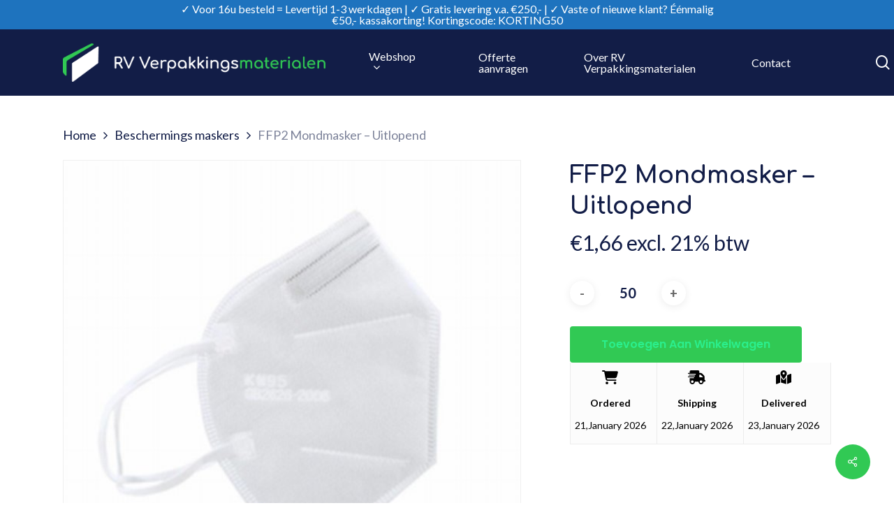

--- FILE ---
content_type: text/html; charset=UTF-8
request_url: https://www.rv-verpakkingsmaterialen.nl/shop/beschermingsmaskers/ffp2-mondmasker/
body_size: 25428
content:
<!doctype html>
<html lang="nl-NL" class="no-js">
<head>
	<meta charset="UTF-8">
	<meta name="viewport" content="width=device-width, initial-scale=1, maximum-scale=1, user-scalable=0" /><meta name='robots' content='index, follow, max-image-preview:large, max-snippet:-1, max-video-preview:-1' />

	<!-- This site is optimized with the Yoast SEO plugin v25.6 - https://yoast.com/wordpress/plugins/seo/ -->
	<title>FFP2 Mondmasker - Uitlopend - RV Verpakkingsmaterialen B.V.</title>
	<link rel="canonical" href="https://www.rv-verpakkingsmaterialen.nl/shop/beschermingsmaskers/ffp2-mondmasker/" />
	<meta property="og:locale" content="nl_NL" />
	<meta property="og:type" content="article" />
	<meta property="og:title" content="FFP2 Mondmasker - Uitlopend - RV Verpakkingsmaterialen B.V." />
	<meta property="og:description" content="Specificaties: FFP2 mondmasker Kleur: Wit Pallet aantal: 20.000 stuks Eenheid: Stuks Bestelhoeveelheid: per 50 stuks Levertijd: 1 werkdagen Prijs eenheid: per stuk" />
	<meta property="og:url" content="https://www.rv-verpakkingsmaterialen.nl/shop/beschermingsmaskers/ffp2-mondmasker/" />
	<meta property="og:site_name" content="RV Verpakkingsmaterialen B.V." />
	<meta property="article:modified_time" content="2024-09-11T07:21:47+00:00" />
	<meta property="og:image" content="https://www.rv-verpakkingsmaterialen.nl/wp-content/uploads/2021/08/572464-1.jpg" />
	<meta property="og:image:width" content="600" />
	<meta property="og:image:height" content="600" />
	<meta property="og:image:type" content="image/jpeg" />
	<meta name="twitter:card" content="summary_large_image" />
	<meta name="twitter:label1" content="Geschatte leestijd" />
	<meta name="twitter:data1" content="1 minuut" />
	<script type="application/ld+json" class="yoast-schema-graph">{"@context":"https://schema.org","@graph":[{"@type":"WebPage","@id":"https://www.rv-verpakkingsmaterialen.nl/shop/beschermingsmaskers/ffp2-mondmasker/","url":"https://www.rv-verpakkingsmaterialen.nl/shop/beschermingsmaskers/ffp2-mondmasker/","name":"FFP2 Mondmasker - Uitlopend - RV Verpakkingsmaterialen B.V.","isPartOf":{"@id":"https://www.rv-verpakkingsmaterialen.nl/#website"},"primaryImageOfPage":{"@id":"https://www.rv-verpakkingsmaterialen.nl/shop/beschermingsmaskers/ffp2-mondmasker/#primaryimage"},"image":{"@id":"https://www.rv-verpakkingsmaterialen.nl/shop/beschermingsmaskers/ffp2-mondmasker/#primaryimage"},"thumbnailUrl":"https://www.rv-verpakkingsmaterialen.nl/wp-content/uploads/2021/08/572464-1.jpg","datePublished":"2021-08-24T15:05:45+00:00","dateModified":"2024-09-11T07:21:47+00:00","breadcrumb":{"@id":"https://www.rv-verpakkingsmaterialen.nl/shop/beschermingsmaskers/ffp2-mondmasker/#breadcrumb"},"inLanguage":"nl-NL","potentialAction":[{"@type":"ReadAction","target":["https://www.rv-verpakkingsmaterialen.nl/shop/beschermingsmaskers/ffp2-mondmasker/"]}]},{"@type":"ImageObject","inLanguage":"nl-NL","@id":"https://www.rv-verpakkingsmaterialen.nl/shop/beschermingsmaskers/ffp2-mondmasker/#primaryimage","url":"https://www.rv-verpakkingsmaterialen.nl/wp-content/uploads/2021/08/572464-1.jpg","contentUrl":"https://www.rv-verpakkingsmaterialen.nl/wp-content/uploads/2021/08/572464-1.jpg","width":600,"height":600,"caption":"FFP2 Mondmasker"},{"@type":"BreadcrumbList","@id":"https://www.rv-verpakkingsmaterialen.nl/shop/beschermingsmaskers/ffp2-mondmasker/#breadcrumb","itemListElement":[{"@type":"ListItem","position":1,"name":"Home","item":"https://www.rv-verpakkingsmaterialen.nl/"},{"@type":"ListItem","position":2,"name":"Producten","item":"https://www.rv-verpakkingsmaterialen.nl/producten/"},{"@type":"ListItem","position":3,"name":"FFP2 Mondmasker &#8211; Uitlopend"}]},{"@type":"WebSite","@id":"https://www.rv-verpakkingsmaterialen.nl/#website","url":"https://www.rv-verpakkingsmaterialen.nl/","name":"RV Verpakkingsmaterialen B.V.","description":"Verpakkingsmaterialen","potentialAction":[{"@type":"SearchAction","target":{"@type":"EntryPoint","urlTemplate":"https://www.rv-verpakkingsmaterialen.nl/?s={search_term_string}"},"query-input":{"@type":"PropertyValueSpecification","valueRequired":true,"valueName":"search_term_string"}}],"inLanguage":"nl-NL"}]}</script>
	<!-- / Yoast SEO plugin. -->


<link rel='dns-prefetch' href='//fonts.googleapis.com' />
<link rel="alternate" type="application/rss+xml" title="RV Verpakkingsmaterialen B.V. &raquo; feed" href="https://www.rv-verpakkingsmaterialen.nl/feed/" />
<link rel="alternate" type="application/rss+xml" title="RV Verpakkingsmaterialen B.V. &raquo; reactiesfeed" href="https://www.rv-verpakkingsmaterialen.nl/comments/feed/" />
<script type="text/javascript">
/* <![CDATA[ */
window._wpemojiSettings = {"baseUrl":"https:\/\/s.w.org\/images\/core\/emoji\/15.0.3\/72x72\/","ext":".png","svgUrl":"https:\/\/s.w.org\/images\/core\/emoji\/15.0.3\/svg\/","svgExt":".svg","source":{"concatemoji":"https:\/\/www.rv-verpakkingsmaterialen.nl\/wp-includes\/js\/wp-emoji-release.min.js?ver=6.6.4"}};
/*! This file is auto-generated */
!function(i,n){var o,s,e;function c(e){try{var t={supportTests:e,timestamp:(new Date).valueOf()};sessionStorage.setItem(o,JSON.stringify(t))}catch(e){}}function p(e,t,n){e.clearRect(0,0,e.canvas.width,e.canvas.height),e.fillText(t,0,0);var t=new Uint32Array(e.getImageData(0,0,e.canvas.width,e.canvas.height).data),r=(e.clearRect(0,0,e.canvas.width,e.canvas.height),e.fillText(n,0,0),new Uint32Array(e.getImageData(0,0,e.canvas.width,e.canvas.height).data));return t.every(function(e,t){return e===r[t]})}function u(e,t,n){switch(t){case"flag":return n(e,"\ud83c\udff3\ufe0f\u200d\u26a7\ufe0f","\ud83c\udff3\ufe0f\u200b\u26a7\ufe0f")?!1:!n(e,"\ud83c\uddfa\ud83c\uddf3","\ud83c\uddfa\u200b\ud83c\uddf3")&&!n(e,"\ud83c\udff4\udb40\udc67\udb40\udc62\udb40\udc65\udb40\udc6e\udb40\udc67\udb40\udc7f","\ud83c\udff4\u200b\udb40\udc67\u200b\udb40\udc62\u200b\udb40\udc65\u200b\udb40\udc6e\u200b\udb40\udc67\u200b\udb40\udc7f");case"emoji":return!n(e,"\ud83d\udc26\u200d\u2b1b","\ud83d\udc26\u200b\u2b1b")}return!1}function f(e,t,n){var r="undefined"!=typeof WorkerGlobalScope&&self instanceof WorkerGlobalScope?new OffscreenCanvas(300,150):i.createElement("canvas"),a=r.getContext("2d",{willReadFrequently:!0}),o=(a.textBaseline="top",a.font="600 32px Arial",{});return e.forEach(function(e){o[e]=t(a,e,n)}),o}function t(e){var t=i.createElement("script");t.src=e,t.defer=!0,i.head.appendChild(t)}"undefined"!=typeof Promise&&(o="wpEmojiSettingsSupports",s=["flag","emoji"],n.supports={everything:!0,everythingExceptFlag:!0},e=new Promise(function(e){i.addEventListener("DOMContentLoaded",e,{once:!0})}),new Promise(function(t){var n=function(){try{var e=JSON.parse(sessionStorage.getItem(o));if("object"==typeof e&&"number"==typeof e.timestamp&&(new Date).valueOf()<e.timestamp+604800&&"object"==typeof e.supportTests)return e.supportTests}catch(e){}return null}();if(!n){if("undefined"!=typeof Worker&&"undefined"!=typeof OffscreenCanvas&&"undefined"!=typeof URL&&URL.createObjectURL&&"undefined"!=typeof Blob)try{var e="postMessage("+f.toString()+"("+[JSON.stringify(s),u.toString(),p.toString()].join(",")+"));",r=new Blob([e],{type:"text/javascript"}),a=new Worker(URL.createObjectURL(r),{name:"wpTestEmojiSupports"});return void(a.onmessage=function(e){c(n=e.data),a.terminate(),t(n)})}catch(e){}c(n=f(s,u,p))}t(n)}).then(function(e){for(var t in e)n.supports[t]=e[t],n.supports.everything=n.supports.everything&&n.supports[t],"flag"!==t&&(n.supports.everythingExceptFlag=n.supports.everythingExceptFlag&&n.supports[t]);n.supports.everythingExceptFlag=n.supports.everythingExceptFlag&&!n.supports.flag,n.DOMReady=!1,n.readyCallback=function(){n.DOMReady=!0}}).then(function(){return e}).then(function(){var e;n.supports.everything||(n.readyCallback(),(e=n.source||{}).concatemoji?t(e.concatemoji):e.wpemoji&&e.twemoji&&(t(e.twemoji),t(e.wpemoji)))}))}((window,document),window._wpemojiSettings);
/* ]]> */
</script>
<link rel='stylesheet' id='eu-vat-for-woocommerce-checkout-eu-vat-field-block-css' href='https://www.rv-verpakkingsmaterialen.nl/wp-content/plugins/eu-vat-for-woocommerce/build/style-eu-vat-for-woocommerce-checkout-eu-vat-field-block.css?ver=2.11.7' type='text/css' media='all' />
<link rel='stylesheet' id='eu-vat-for-woocommerce-blocks-integration-css' href='https://www.rv-verpakkingsmaterialen.nl/wp-content/plugins/eu-vat-for-woocommerce/build/style-index.css?ver=2.11.7' type='text/css' media='all' />
<style id='wp-emoji-styles-inline-css' type='text/css'>

	img.wp-smiley, img.emoji {
		display: inline !important;
		border: none !important;
		box-shadow: none !important;
		height: 1em !important;
		width: 1em !important;
		margin: 0 0.07em !important;
		vertical-align: -0.1em !important;
		background: none !important;
		padding: 0 !important;
	}
</style>
<link rel='stylesheet' id='wp-block-library-css' href='https://www.rv-verpakkingsmaterialen.nl/wp-includes/css/dist/block-library/style.min.css?ver=6.6.4' type='text/css' media='all' />
<link rel='stylesheet' id='yith-wcan-shortcodes-css' href='https://www.rv-verpakkingsmaterialen.nl/wp-content/plugins/yith-woocommerce-ajax-navigation/assets/css/shortcodes.css?ver=5.4.0' type='text/css' media='all' />
<style id='yith-wcan-shortcodes-inline-css' type='text/css'>
:root{
	--yith-wcan-filters_colors_titles: #434343;
	--yith-wcan-filters_colors_background: #FFFFFF;
	--yith-wcan-filters_colors_accent: #A7144C;
	--yith-wcan-filters_colors_accent_r: 167;
	--yith-wcan-filters_colors_accent_g: 20;
	--yith-wcan-filters_colors_accent_b: 76;
	--yith-wcan-color_swatches_border_radius: 100%;
	--yith-wcan-color_swatches_size: 30px;
	--yith-wcan-labels_style_background: #FFFFFF;
	--yith-wcan-labels_style_background_hover: #A7144C;
	--yith-wcan-labels_style_background_active: #A7144C;
	--yith-wcan-labels_style_text: #434343;
	--yith-wcan-labels_style_text_hover: #FFFFFF;
	--yith-wcan-labels_style_text_active: #FFFFFF;
	--yith-wcan-anchors_style_text: #434343;
	--yith-wcan-anchors_style_text_hover: #A7144C;
	--yith-wcan-anchors_style_text_active: #A7144C;
}
</style>
<style id='classic-theme-styles-inline-css' type='text/css'>
/*! This file is auto-generated */
.wp-block-button__link{color:#fff;background-color:#32373c;border-radius:9999px;box-shadow:none;text-decoration:none;padding:calc(.667em + 2px) calc(1.333em + 2px);font-size:1.125em}.wp-block-file__button{background:#32373c;color:#fff;text-decoration:none}
</style>
<style id='global-styles-inline-css' type='text/css'>
:root{--wp--preset--aspect-ratio--square: 1;--wp--preset--aspect-ratio--4-3: 4/3;--wp--preset--aspect-ratio--3-4: 3/4;--wp--preset--aspect-ratio--3-2: 3/2;--wp--preset--aspect-ratio--2-3: 2/3;--wp--preset--aspect-ratio--16-9: 16/9;--wp--preset--aspect-ratio--9-16: 9/16;--wp--preset--color--black: #000000;--wp--preset--color--cyan-bluish-gray: #abb8c3;--wp--preset--color--white: #ffffff;--wp--preset--color--pale-pink: #f78da7;--wp--preset--color--vivid-red: #cf2e2e;--wp--preset--color--luminous-vivid-orange: #ff6900;--wp--preset--color--luminous-vivid-amber: #fcb900;--wp--preset--color--light-green-cyan: #7bdcb5;--wp--preset--color--vivid-green-cyan: #00d084;--wp--preset--color--pale-cyan-blue: #8ed1fc;--wp--preset--color--vivid-cyan-blue: #0693e3;--wp--preset--color--vivid-purple: #9b51e0;--wp--preset--gradient--vivid-cyan-blue-to-vivid-purple: linear-gradient(135deg,rgba(6,147,227,1) 0%,rgb(155,81,224) 100%);--wp--preset--gradient--light-green-cyan-to-vivid-green-cyan: linear-gradient(135deg,rgb(122,220,180) 0%,rgb(0,208,130) 100%);--wp--preset--gradient--luminous-vivid-amber-to-luminous-vivid-orange: linear-gradient(135deg,rgba(252,185,0,1) 0%,rgba(255,105,0,1) 100%);--wp--preset--gradient--luminous-vivid-orange-to-vivid-red: linear-gradient(135deg,rgba(255,105,0,1) 0%,rgb(207,46,46) 100%);--wp--preset--gradient--very-light-gray-to-cyan-bluish-gray: linear-gradient(135deg,rgb(238,238,238) 0%,rgb(169,184,195) 100%);--wp--preset--gradient--cool-to-warm-spectrum: linear-gradient(135deg,rgb(74,234,220) 0%,rgb(151,120,209) 20%,rgb(207,42,186) 40%,rgb(238,44,130) 60%,rgb(251,105,98) 80%,rgb(254,248,76) 100%);--wp--preset--gradient--blush-light-purple: linear-gradient(135deg,rgb(255,206,236) 0%,rgb(152,150,240) 100%);--wp--preset--gradient--blush-bordeaux: linear-gradient(135deg,rgb(254,205,165) 0%,rgb(254,45,45) 50%,rgb(107,0,62) 100%);--wp--preset--gradient--luminous-dusk: linear-gradient(135deg,rgb(255,203,112) 0%,rgb(199,81,192) 50%,rgb(65,88,208) 100%);--wp--preset--gradient--pale-ocean: linear-gradient(135deg,rgb(255,245,203) 0%,rgb(182,227,212) 50%,rgb(51,167,181) 100%);--wp--preset--gradient--electric-grass: linear-gradient(135deg,rgb(202,248,128) 0%,rgb(113,206,126) 100%);--wp--preset--gradient--midnight: linear-gradient(135deg,rgb(2,3,129) 0%,rgb(40,116,252) 100%);--wp--preset--font-size--small: 13px;--wp--preset--font-size--medium: 20px;--wp--preset--font-size--large: 36px;--wp--preset--font-size--x-large: 42px;--wp--preset--font-family--inter: "Inter", sans-serif;--wp--preset--font-family--cardo: Cardo;--wp--preset--spacing--20: 0.44rem;--wp--preset--spacing--30: 0.67rem;--wp--preset--spacing--40: 1rem;--wp--preset--spacing--50: 1.5rem;--wp--preset--spacing--60: 2.25rem;--wp--preset--spacing--70: 3.38rem;--wp--preset--spacing--80: 5.06rem;--wp--preset--shadow--natural: 6px 6px 9px rgba(0, 0, 0, 0.2);--wp--preset--shadow--deep: 12px 12px 50px rgba(0, 0, 0, 0.4);--wp--preset--shadow--sharp: 6px 6px 0px rgba(0, 0, 0, 0.2);--wp--preset--shadow--outlined: 6px 6px 0px -3px rgba(255, 255, 255, 1), 6px 6px rgba(0, 0, 0, 1);--wp--preset--shadow--crisp: 6px 6px 0px rgba(0, 0, 0, 1);}:where(.is-layout-flex){gap: 0.5em;}:where(.is-layout-grid){gap: 0.5em;}body .is-layout-flex{display: flex;}.is-layout-flex{flex-wrap: wrap;align-items: center;}.is-layout-flex > :is(*, div){margin: 0;}body .is-layout-grid{display: grid;}.is-layout-grid > :is(*, div){margin: 0;}:where(.wp-block-columns.is-layout-flex){gap: 2em;}:where(.wp-block-columns.is-layout-grid){gap: 2em;}:where(.wp-block-post-template.is-layout-flex){gap: 1.25em;}:where(.wp-block-post-template.is-layout-grid){gap: 1.25em;}.has-black-color{color: var(--wp--preset--color--black) !important;}.has-cyan-bluish-gray-color{color: var(--wp--preset--color--cyan-bluish-gray) !important;}.has-white-color{color: var(--wp--preset--color--white) !important;}.has-pale-pink-color{color: var(--wp--preset--color--pale-pink) !important;}.has-vivid-red-color{color: var(--wp--preset--color--vivid-red) !important;}.has-luminous-vivid-orange-color{color: var(--wp--preset--color--luminous-vivid-orange) !important;}.has-luminous-vivid-amber-color{color: var(--wp--preset--color--luminous-vivid-amber) !important;}.has-light-green-cyan-color{color: var(--wp--preset--color--light-green-cyan) !important;}.has-vivid-green-cyan-color{color: var(--wp--preset--color--vivid-green-cyan) !important;}.has-pale-cyan-blue-color{color: var(--wp--preset--color--pale-cyan-blue) !important;}.has-vivid-cyan-blue-color{color: var(--wp--preset--color--vivid-cyan-blue) !important;}.has-vivid-purple-color{color: var(--wp--preset--color--vivid-purple) !important;}.has-black-background-color{background-color: var(--wp--preset--color--black) !important;}.has-cyan-bluish-gray-background-color{background-color: var(--wp--preset--color--cyan-bluish-gray) !important;}.has-white-background-color{background-color: var(--wp--preset--color--white) !important;}.has-pale-pink-background-color{background-color: var(--wp--preset--color--pale-pink) !important;}.has-vivid-red-background-color{background-color: var(--wp--preset--color--vivid-red) !important;}.has-luminous-vivid-orange-background-color{background-color: var(--wp--preset--color--luminous-vivid-orange) !important;}.has-luminous-vivid-amber-background-color{background-color: var(--wp--preset--color--luminous-vivid-amber) !important;}.has-light-green-cyan-background-color{background-color: var(--wp--preset--color--light-green-cyan) !important;}.has-vivid-green-cyan-background-color{background-color: var(--wp--preset--color--vivid-green-cyan) !important;}.has-pale-cyan-blue-background-color{background-color: var(--wp--preset--color--pale-cyan-blue) !important;}.has-vivid-cyan-blue-background-color{background-color: var(--wp--preset--color--vivid-cyan-blue) !important;}.has-vivid-purple-background-color{background-color: var(--wp--preset--color--vivid-purple) !important;}.has-black-border-color{border-color: var(--wp--preset--color--black) !important;}.has-cyan-bluish-gray-border-color{border-color: var(--wp--preset--color--cyan-bluish-gray) !important;}.has-white-border-color{border-color: var(--wp--preset--color--white) !important;}.has-pale-pink-border-color{border-color: var(--wp--preset--color--pale-pink) !important;}.has-vivid-red-border-color{border-color: var(--wp--preset--color--vivid-red) !important;}.has-luminous-vivid-orange-border-color{border-color: var(--wp--preset--color--luminous-vivid-orange) !important;}.has-luminous-vivid-amber-border-color{border-color: var(--wp--preset--color--luminous-vivid-amber) !important;}.has-light-green-cyan-border-color{border-color: var(--wp--preset--color--light-green-cyan) !important;}.has-vivid-green-cyan-border-color{border-color: var(--wp--preset--color--vivid-green-cyan) !important;}.has-pale-cyan-blue-border-color{border-color: var(--wp--preset--color--pale-cyan-blue) !important;}.has-vivid-cyan-blue-border-color{border-color: var(--wp--preset--color--vivid-cyan-blue) !important;}.has-vivid-purple-border-color{border-color: var(--wp--preset--color--vivid-purple) !important;}.has-vivid-cyan-blue-to-vivid-purple-gradient-background{background: var(--wp--preset--gradient--vivid-cyan-blue-to-vivid-purple) !important;}.has-light-green-cyan-to-vivid-green-cyan-gradient-background{background: var(--wp--preset--gradient--light-green-cyan-to-vivid-green-cyan) !important;}.has-luminous-vivid-amber-to-luminous-vivid-orange-gradient-background{background: var(--wp--preset--gradient--luminous-vivid-amber-to-luminous-vivid-orange) !important;}.has-luminous-vivid-orange-to-vivid-red-gradient-background{background: var(--wp--preset--gradient--luminous-vivid-orange-to-vivid-red) !important;}.has-very-light-gray-to-cyan-bluish-gray-gradient-background{background: var(--wp--preset--gradient--very-light-gray-to-cyan-bluish-gray) !important;}.has-cool-to-warm-spectrum-gradient-background{background: var(--wp--preset--gradient--cool-to-warm-spectrum) !important;}.has-blush-light-purple-gradient-background{background: var(--wp--preset--gradient--blush-light-purple) !important;}.has-blush-bordeaux-gradient-background{background: var(--wp--preset--gradient--blush-bordeaux) !important;}.has-luminous-dusk-gradient-background{background: var(--wp--preset--gradient--luminous-dusk) !important;}.has-pale-ocean-gradient-background{background: var(--wp--preset--gradient--pale-ocean) !important;}.has-electric-grass-gradient-background{background: var(--wp--preset--gradient--electric-grass) !important;}.has-midnight-gradient-background{background: var(--wp--preset--gradient--midnight) !important;}.has-small-font-size{font-size: var(--wp--preset--font-size--small) !important;}.has-medium-font-size{font-size: var(--wp--preset--font-size--medium) !important;}.has-large-font-size{font-size: var(--wp--preset--font-size--large) !important;}.has-x-large-font-size{font-size: var(--wp--preset--font-size--x-large) !important;}
:where(.wp-block-post-template.is-layout-flex){gap: 1.25em;}:where(.wp-block-post-template.is-layout-grid){gap: 1.25em;}
:where(.wp-block-columns.is-layout-flex){gap: 2em;}:where(.wp-block-columns.is-layout-grid){gap: 2em;}
:root :where(.wp-block-pullquote){font-size: 1.5em;line-height: 1.6;}
</style>
<link rel='stylesheet' id='ESDPFW_front_style-css' href='https://www.rv-verpakkingsmaterialen.nl/wp-content/plugins/estimated-delivery-date-per-product-for-woocommerce/public/css/design.css?ver=1.0.0' type='text/css' media='all' />
<link rel='stylesheet' id='salient-social-css' href='https://www.rv-verpakkingsmaterialen.nl/wp-content/plugins/salient-social/css/style.css?ver=1.2' type='text/css' media='all' />
<style id='salient-social-inline-css' type='text/css'>

  .sharing-default-minimal .nectar-love.loved,
  body .nectar-social[data-color-override="override"].fixed > a:before, 
  body .nectar-social[data-color-override="override"].fixed .nectar-social-inner a,
  .sharing-default-minimal .nectar-social[data-color-override="override"] .nectar-social-inner a:hover {
    background-color: #31c954;
  }
  .nectar-social.hover .nectar-love.loved,
  .nectar-social.hover > .nectar-love-button a:hover,
  .nectar-social[data-color-override="override"].hover > div a:hover,
  #single-below-header .nectar-social[data-color-override="override"].hover > div a:hover,
  .nectar-social[data-color-override="override"].hover .share-btn:hover,
  .sharing-default-minimal .nectar-social[data-color-override="override"] .nectar-social-inner a {
    border-color: #31c954;
  }
  #single-below-header .nectar-social.hover .nectar-love.loved i,
  #single-below-header .nectar-social.hover[data-color-override="override"] a:hover,
  #single-below-header .nectar-social.hover[data-color-override="override"] a:hover i,
  #single-below-header .nectar-social.hover .nectar-love-button a:hover i,
  .nectar-love:hover i,
  .hover .nectar-love:hover .total_loves,
  .nectar-love.loved i,
  .nectar-social.hover .nectar-love.loved .total_loves,
  .nectar-social.hover .share-btn:hover, 
  .nectar-social[data-color-override="override"].hover .nectar-social-inner a:hover,
  .nectar-social[data-color-override="override"].hover > div:hover span,
  .sharing-default-minimal .nectar-social[data-color-override="override"] .nectar-social-inner a:not(:hover) i,
  .sharing-default-minimal .nectar-social[data-color-override="override"] .nectar-social-inner a:not(:hover) {
    color: #31c954;
  }
</style>
<link rel='stylesheet' id='tiered-pricing-table-front-css-css' href='https://www.rv-verpakkingsmaterialen.nl/wp-content/plugins/tier-pricing-table-premium/assets/frontend/main.css?ver=5.0.1' type='text/css' media='all' />
<link rel='stylesheet' id='photoswipe-css' href='https://www.rv-verpakkingsmaterialen.nl/wp-content/plugins/woocommerce/assets/css/photoswipe/photoswipe.min.css?ver=9.2.4' type='text/css' media='all' />
<link rel='stylesheet' id='photoswipe-default-skin-css' href='https://www.rv-verpakkingsmaterialen.nl/wp-content/plugins/woocommerce/assets/css/photoswipe/default-skin/default-skin.min.css?ver=9.2.4' type='text/css' media='all' />
<link rel='stylesheet' id='woocommerce-layout-css' href='https://www.rv-verpakkingsmaterialen.nl/wp-content/plugins/woocommerce/assets/css/woocommerce-layout.css?ver=9.2.4' type='text/css' media='all' />
<link rel='stylesheet' id='woocommerce-smallscreen-css' href='https://www.rv-verpakkingsmaterialen.nl/wp-content/plugins/woocommerce/assets/css/woocommerce-smallscreen.css?ver=9.2.4' type='text/css' media='only screen and (max-width: 768px)' />
<link rel='stylesheet' id='woocommerce-general-css' href='https://www.rv-verpakkingsmaterialen.nl/wp-content/plugins/woocommerce/assets/css/woocommerce.css?ver=9.2.4' type='text/css' media='all' />
<style id='woocommerce-inline-inline-css' type='text/css'>
.woocommerce form .form-row .required { visibility: visible; }
</style>
<link rel='stylesheet' id='font-awesome-css' href='https://www.rv-verpakkingsmaterialen.nl/wp-content/themes/salient/css/font-awesome-legacy.min.css?ver=4.7.1' type='text/css' media='all' />
<style id='font-awesome-inline-css' type='text/css'>
[data-font="FontAwesome"]:before {font-family: 'FontAwesome' !important;content: attr(data-icon) !important;speak: none !important;font-weight: normal !important;font-variant: normal !important;text-transform: none !important;line-height: 1 !important;font-style: normal !important;-webkit-font-smoothing: antialiased !important;-moz-osx-font-smoothing: grayscale !important;}
</style>
<link rel='stylesheet' id='salient-grid-system-css' href='https://www.rv-verpakkingsmaterialen.nl/wp-content/themes/salient/css/grid-system.css?ver=13.0.6' type='text/css' media='all' />
<link rel='stylesheet' id='main-styles-css' href='https://www.rv-verpakkingsmaterialen.nl/wp-content/themes/salient/css/style.css?ver=13.0.6' type='text/css' media='all' />
<link rel='stylesheet' id='nectar-header-secondary-nav-css' href='https://www.rv-verpakkingsmaterialen.nl/wp-content/themes/salient/css/header/header-secondary-nav.css?ver=13.0.6' type='text/css' media='all' />
<link rel='stylesheet' id='nectar-element-recent-posts-css' href='https://www.rv-verpakkingsmaterialen.nl/wp-content/themes/salient/css/elements/element-recent-posts.css?ver=13.0.6' type='text/css' media='all' />
<link rel='stylesheet' id='nectar_default_font_open_sans-css' href='https://fonts.googleapis.com/css?family=Open+Sans%3A300%2C400%2C600%2C700&#038;subset=latin%2Clatin-ext' type='text/css' media='all' />
<link rel='stylesheet' id='responsive-css' href='https://www.rv-verpakkingsmaterialen.nl/wp-content/themes/salient/css/responsive.css?ver=13.0.6' type='text/css' media='all' />
<link rel='stylesheet' id='nectar-product-style-minimal-css' href='https://www.rv-verpakkingsmaterialen.nl/wp-content/themes/salient/css/third-party/woocommerce/product-style-minimal.css?ver=13.0.6' type='text/css' media='all' />
<link rel='stylesheet' id='woocommerce-css' href='https://www.rv-verpakkingsmaterialen.nl/wp-content/themes/salient/css/woocommerce.css?ver=13.0.6' type='text/css' media='all' />
<link rel='stylesheet' id='nectar-woocommerce-single-css' href='https://www.rv-verpakkingsmaterialen.nl/wp-content/themes/salient/css/third-party/woocommerce/product-single.css?ver=13.0.6' type='text/css' media='all' />
<link rel='stylesheet' id='nectar-element-product-carousel-css' href='https://www.rv-verpakkingsmaterialen.nl/wp-content/themes/salient/css/elements/element-product-carousel.css?ver=13.0.6' type='text/css' media='all' />
<link rel='stylesheet' id='nectar-flickity-css' href='https://www.rv-verpakkingsmaterialen.nl/wp-content/themes/salient/css/plugins/flickity.css?ver=13.0.6' type='text/css' media='all' />
<link rel='stylesheet' id='select2-css' href='https://www.rv-verpakkingsmaterialen.nl/wp-content/plugins/woocommerce/assets/css/select2.css?ver=9.2.4' type='text/css' media='all' />
<link rel='stylesheet' id='skin-material-css' href='https://www.rv-verpakkingsmaterialen.nl/wp-content/themes/salient/css/skin-material.css?ver=13.0.6' type='text/css' media='all' />
<link rel='stylesheet' id='salient-wp-menu-dynamic-css' href='https://www.rv-verpakkingsmaterialen.nl/wp-content/uploads/salient/menu-dynamic.css?ver=78958' type='text/css' media='all' />
<link rel='stylesheet' id='flexible-shipping-free-shipping-css' href='https://www.rv-verpakkingsmaterialen.nl/wp-content/plugins/flexible-shipping/assets/dist/css/free-shipping.css?ver=6.3.0.2' type='text/css' media='all' />
<link rel='stylesheet' id='nectar-widget-posts-css' href='https://www.rv-verpakkingsmaterialen.nl/wp-content/themes/salient/css/elements/widget-nectar-posts.css?ver=13.0.6' type='text/css' media='all' />
<link rel='stylesheet' id='yith_wapo_front-css' href='https://www.rv-verpakkingsmaterialen.nl/wp-content/plugins/yith-woocommerce-product-add-ons/assets/css/front.css?ver=4.17.0' type='text/css' media='all' />
<style id='yith_wapo_front-inline-css' type='text/css'>
:root{--yith-wapo-required-option-color:#AF2323;--yith-wapo-checkbox-style:50%;--yith-wapo-color-swatch-style:2px;--yith-wapo-label-font-size:16px;--yith-wapo-description-font-size:12px;--yith-wapo-color-swatch-size:40px;--yith-wapo-block-padding:0px 0px 0px 0px ;--yith-wapo-block-background-color:#ffffff;--yith-wapo-accent-color-color:#03bfac;--yith-wapo-form-border-color-color:#7a7a7a;--yith-wapo-price-box-colors-text:#474747;--yith-wapo-price-box-colors-background:#ffffff;--yith-wapo-uploads-file-colors-background:#f3f3f3;--yith-wapo-uploads-file-colors-border:#c4c4c4;--yith-wapo-tooltip-colors-text:#ffffff;--yith-wapo-tooltip-colors-background:#03bfac;}
</style>
<link rel='stylesheet' id='dashicons-css' href='https://www.rv-verpakkingsmaterialen.nl/wp-includes/css/dashicons.min.css?ver=6.6.4' type='text/css' media='all' />
<style id='dashicons-inline-css' type='text/css'>
[data-font="Dashicons"]:before {font-family: 'Dashicons' !important;content: attr(data-icon) !important;speak: none !important;font-weight: normal !important;font-variant: normal !important;text-transform: none !important;line-height: 1 !important;font-style: normal !important;-webkit-font-smoothing: antialiased !important;-moz-osx-font-smoothing: grayscale !important;}
</style>
<link rel='stylesheet' id='yith-plugin-fw-icon-font-css' href='https://www.rv-verpakkingsmaterialen.nl/wp-content/plugins/yith-woocommerce-product-add-ons/plugin-fw/assets/css/yith-icon.css?ver=4.7.2' type='text/css' media='all' />
<link rel='stylesheet' id='wqm-frontend-css' href='https://www.rv-verpakkingsmaterialen.nl/wp-content/plugins/woocommerce-quantity-manager/assets/css/wqm-frontend.css?ver=6.6.4' type='text/css' media='all' />
<link rel='stylesheet' id='dynamic-css-css' href='https://www.rv-verpakkingsmaterialen.nl/wp-content/themes/salient/css/salient-dynamic-styles.css?ver=9435' type='text/css' media='all' />
<style id='dynamic-css-inline-css' type='text/css'>
#header-space{background-color:#ffffff}@media only screen and (min-width:1000px){body #ajax-content-wrap.no-scroll{min-height:calc(100vh - 137px);height:calc(100vh - 137px)!important;}}@media only screen and (min-width:1000px){#page-header-wrap.fullscreen-header,#page-header-wrap.fullscreen-header #page-header-bg,html:not(.nectar-box-roll-loaded) .nectar-box-roll > #page-header-bg.fullscreen-header,.nectar_fullscreen_zoom_recent_projects,#nectar_fullscreen_rows:not(.afterLoaded) > div{height:calc(100vh - 136px);}.wpb_row.vc_row-o-full-height.top-level,.wpb_row.vc_row-o-full-height.top-level > .col.span_12{min-height:calc(100vh - 136px);}html:not(.nectar-box-roll-loaded) .nectar-box-roll > #page-header-bg.fullscreen-header{top:137px;}.nectar-slider-wrap[data-fullscreen="true"]:not(.loaded),.nectar-slider-wrap[data-fullscreen="true"]:not(.loaded) .swiper-container{height:calc(100vh - 135px)!important;}.admin-bar .nectar-slider-wrap[data-fullscreen="true"]:not(.loaded),.admin-bar .nectar-slider-wrap[data-fullscreen="true"]:not(.loaded) .swiper-container{height:calc(100vh - 135px - 32px)!important;}}.woocommerce.single-product #single-meta{position:relative!important;top:0!important;margin:0;left:8px;height:auto;}.woocommerce.single-product #single-meta:after{display:block;content:" ";clear:both;height:1px;}.woocommerce ul.products li.product.material,.woocommerce-page ul.products li.product.material{background-color:#ffffff;}.woocommerce ul.products li.product.minimal .product-wrap,.woocommerce ul.products li.product.minimal .background-color-expand,.woocommerce-page ul.products li.product.minimal .product-wrap,.woocommerce-page ul.products li.product.minimal .background-color-expand{background-color:#ffffff;}.screen-reader-text,.nectar-skip-to-content:not(:focus){border:0;clip:rect(1px,1px,1px,1px);clip-path:inset(50%);height:1px;margin:-1px;overflow:hidden;padding:0;position:absolute!important;width:1px;word-wrap:normal!important;}
</style>
<link rel='stylesheet' id='salient-child-style-css' href='https://www.rv-verpakkingsmaterialen.nl/wp-content/themes/salient-child/style.css?ver=13.0.6' type='text/css' media='all' />
<link rel='stylesheet' id='redux-google-fonts-salient_redux-css' href='https://fonts.googleapis.com/css?family=Comfortaa%3A700%2C600%2C500%2C400%7CLato%3A400%2C400italic%2C700%7CPoppins%3A600%2C500%2C700%7CMontserrat%3A500&#038;subset=latin%2Clatin-ext&#038;ver=1763738492' type='text/css' media='all' />
<script type="text/template" id="tmpl-variation-template">
	<div class="woocommerce-variation-description">{{{ data.variation.variation_description }}}</div>
	<div class="woocommerce-variation-price">{{{ data.variation.price_html }}}</div>
	<div class="woocommerce-variation-availability">{{{ data.variation.availability_html }}}</div>
</script>
<script type="text/template" id="tmpl-unavailable-variation-template">
	<p>Dit product is niet beschikbaar. Kies een andere combinatie.</p>
</script>
<script type="text/javascript" src="https://www.rv-verpakkingsmaterialen.nl/wp-includes/js/jquery/jquery.min.js?ver=3.7.1" id="jquery-core-js"></script>
<script type="text/javascript" src="https://www.rv-verpakkingsmaterialen.nl/wp-includes/js/jquery/jquery-migrate.min.js?ver=3.4.1" id="jquery-migrate-js"></script>
<script type="text/javascript" id="tiered-pricing-table-front-js-js-extra">
/* <![CDATA[ */
var tieredPricingGlobalData = {"loadVariationTieredPricingNonce":"cc2d6b44cb","isPremium":"yes","currencyOptions":{"currency_symbol":"&euro;","decimal_separator":",","thousand_separator":".","decimals":2,"price_format":"%1$s%2$s","trim_zeros":false},"supportedVariableProductTypes":["variable","variable-subscription"],"supportedSimpleProductTypes":["simple","subscription","variation"]};
/* ]]> */
</script>
<script type="text/javascript" src="https://www.rv-verpakkingsmaterialen.nl/wp-content/plugins/tier-pricing-table-premium/assets/frontend/product-tiered-pricing-table.min.js?ver=5.0.1" id="tiered-pricing-table-front-js-js"></script>
<script type="text/javascript" src="https://www.rv-verpakkingsmaterialen.nl/wp-content/plugins/woocommerce/assets/js/jquery-blockui/jquery.blockUI.min.js?ver=2.7.0-wc.9.2.4" id="jquery-blockui-js" data-wp-strategy="defer"></script>
<script type="text/javascript" id="wc-add-to-cart-js-extra">
/* <![CDATA[ */
var wc_add_to_cart_params = {"ajax_url":"\/wp-admin\/admin-ajax.php","wc_ajax_url":"\/?wc-ajax=%%endpoint%%","i18n_view_cart":"Bekijk winkelwagen","cart_url":"https:\/\/www.rv-verpakkingsmaterialen.nl\/winkelwagen\/","is_cart":"","cart_redirect_after_add":"no"};
/* ]]> */
</script>
<script type="text/javascript" src="https://www.rv-verpakkingsmaterialen.nl/wp-content/plugins/woocommerce/assets/js/frontend/add-to-cart.min.js?ver=9.2.4" id="wc-add-to-cart-js" data-wp-strategy="defer"></script>
<script type="text/javascript" src="https://www.rv-verpakkingsmaterialen.nl/wp-content/plugins/woocommerce/assets/js/zoom/jquery.zoom.min.js?ver=1.7.21-wc.9.2.4" id="zoom-js" defer="defer" data-wp-strategy="defer"></script>
<script type="text/javascript" src="https://www.rv-verpakkingsmaterialen.nl/wp-content/plugins/woocommerce/assets/js/photoswipe/photoswipe.min.js?ver=4.1.1-wc.9.2.4" id="photoswipe-js" defer="defer" data-wp-strategy="defer"></script>
<script type="text/javascript" src="https://www.rv-verpakkingsmaterialen.nl/wp-content/plugins/woocommerce/assets/js/photoswipe/photoswipe-ui-default.min.js?ver=4.1.1-wc.9.2.4" id="photoswipe-ui-default-js" defer="defer" data-wp-strategy="defer"></script>
<script type="text/javascript" src="https://www.rv-verpakkingsmaterialen.nl/wp-content/plugins/woocommerce/assets/js/js-cookie/js.cookie.min.js?ver=2.1.4-wc.9.2.4" id="js-cookie-js" defer="defer" data-wp-strategy="defer"></script>
<script type="text/javascript" id="woocommerce-js-extra">
/* <![CDATA[ */
var woocommerce_params = {"ajax_url":"\/wp-admin\/admin-ajax.php","wc_ajax_url":"\/?wc-ajax=%%endpoint%%"};
/* ]]> */
</script>
<script type="text/javascript" src="https://www.rv-verpakkingsmaterialen.nl/wp-content/plugins/woocommerce/assets/js/frontend/woocommerce.min.js?ver=9.2.4" id="woocommerce-js" defer="defer" data-wp-strategy="defer"></script>
<script type="text/javascript" src="https://www.rv-verpakkingsmaterialen.nl/wp-content/plugins/js_composer_salient/assets/js/vendors/woocommerce-add-to-cart.js?ver=6.6.0" id="vc_woocommerce-add-to-cart-js-js"></script>
<script type="text/javascript" src="https://www.rv-verpakkingsmaterialen.nl/wp-includes/js/underscore.min.js?ver=1.13.4" id="underscore-js"></script>
<script type="text/javascript" id="wp-util-js-extra">
/* <![CDATA[ */
var _wpUtilSettings = {"ajax":{"url":"\/wp-admin\/admin-ajax.php"}};
/* ]]> */
</script>
<script type="text/javascript" src="https://www.rv-verpakkingsmaterialen.nl/wp-includes/js/wp-util.min.js?ver=6.6.4" id="wp-util-js"></script>
<script type="text/javascript" src="https://www.rv-verpakkingsmaterialen.nl/wp-content/plugins/woocommerce-quantity-manager/assets/js/wqm-frontend.js?ver=2.4.0" id="wqm-frontend-js"></script>
<link rel="https://api.w.org/" href="https://www.rv-verpakkingsmaterialen.nl/wp-json/" /><link rel="alternate" title="JSON" type="application/json" href="https://www.rv-verpakkingsmaterialen.nl/wp-json/wp/v2/product/6465" /><link rel="EditURI" type="application/rsd+xml" title="RSD" href="https://www.rv-verpakkingsmaterialen.nl/xmlrpc.php?rsd" />
<link rel='shortlink' href='https://www.rv-verpakkingsmaterialen.nl/?p=6465' />
<link rel="alternate" title="oEmbed (JSON)" type="application/json+oembed" href="https://www.rv-verpakkingsmaterialen.nl/wp-json/oembed/1.0/embed?url=https%3A%2F%2Fwww.rv-verpakkingsmaterialen.nl%2Fshop%2Fbeschermingsmaskers%2Fffp2-mondmasker%2F" />
<link rel="alternate" title="oEmbed (XML)" type="text/xml+oembed" href="https://www.rv-verpakkingsmaterialen.nl/wp-json/oembed/1.0/embed?url=https%3A%2F%2Fwww.rv-verpakkingsmaterialen.nl%2Fshop%2Fbeschermingsmaskers%2Fffp2-mondmasker%2F&#038;format=xml" />
		<script>
			// Tiered Pricing WOOCS Compatibility
			(function ($) {
				$('.tpt__tiered-pricing').on('tiered_price_update', function (event, data) {
					$.each($('.wcpa_form_outer'), function (i, el) {
						var $el = $(el);
						var product = $el.data('product');

						if (product) {
							product.wc_product_price = data.price;
							$(el).data('product', product);
						}
					});
				});
			})(jQuery);
		</script>
				<script>
			// Tiered Pricing WOOCS Compatibility
			(function ($) {
				const updateVariationPrice = function (price, variationId) {

					if (!variationId) {
						return;
					}

					if ($('[data-product_variations]').length === 0) {
						return;
					}

					let variationData = $('[data-product_variations]').data('product_variations');

					if (!variationData) {
						return;
					}

					variationData = variationData.map(variation => {
						if (variation.variation_id === parseInt(variationId)) {
							variation.display_price = price;
						}

						return variation;
					});

					$('[data-product_variations]').data('product_variations', variationData);
				};

				$('.tpt__tiered-pricing').on('tiered_price_update', function (event, data) {

					if (typeof WAPF !== 'undefined') {
						// the variable is defined
						WAPF.Filter.add('wapf/pricing/base', function (_price, _wrapper) {
							return data.price;
						});

						// Trigger update totals.
						$('.wapf').find('input, select, textarea').trigger('change');
					}

					// Free version
					if ($('.wapf-product-totals').length) {
						$('.wapf-product-totals').data('product-price', data.price);

						const productId = parseInt(data.__instance.$getPricingElement().data('product-id'));

						updateVariationPrice(data.price, productId);
					}
				});
			})(jQuery);
		</script>
		<script type="text/javascript"> var root = document.getElementsByTagName( "html" )[0]; root.setAttribute( "class", "js" ); </script>	<noscript><style>.woocommerce-product-gallery{ opacity: 1 !important; }</style></noscript>
	<style type="text/css">.recentcomments a{display:inline !important;padding:0 !important;margin:0 !important;}</style><meta name="generator" content="Powered by WPBakery Page Builder - drag and drop page builder for WordPress."/>
<!-- Global site tag (gtag.js) - Google Analytics -->
<script async src=https://www.googletagmanager.com/gtag/js?id=G-XWMCNJF4CE></script>
<script>
  window.dataLayer = window.dataLayer || [];
  function gtag(){dataLayer.push(arguments);}
  gtag('js', new Date());
 
  gtag('config', 'G-XWMCNJF4CE');
</script><style id='wp-fonts-local' type='text/css'>
@font-face{font-family:Inter;font-style:normal;font-weight:300 900;font-display:fallback;src:url('https://www.rv-verpakkingsmaterialen.nl/wp-content/plugins/woocommerce/assets/fonts/Inter-VariableFont_slnt,wght.woff2') format('woff2');font-stretch:normal;}
@font-face{font-family:Cardo;font-style:normal;font-weight:400;font-display:fallback;src:url('https://www.rv-verpakkingsmaterialen.nl/wp-content/plugins/woocommerce/assets/fonts/cardo_normal_400.woff2') format('woff2');}
</style>
<link rel="icon" href="https://www.rv-verpakkingsmaterialen.nl/wp-content/uploads/2020/01/cropped-rv_beeldmerk-32x32.png" sizes="32x32" />
<link rel="icon" href="https://www.rv-verpakkingsmaterialen.nl/wp-content/uploads/2020/01/cropped-rv_beeldmerk-192x192.png" sizes="192x192" />
<link rel="apple-touch-icon" href="https://www.rv-verpakkingsmaterialen.nl/wp-content/uploads/2020/01/cropped-rv_beeldmerk-180x180.png" />
<meta name="msapplication-TileImage" content="https://www.rv-verpakkingsmaterialen.nl/wp-content/uploads/2020/01/cropped-rv_beeldmerk-270x270.png" />
		<style type="text/css" id="wp-custom-css">
			.woocommerce div.product .price-rules-table-wrapper table.price-rules-table td {
	padding-left: 12px;
}
.woocommerce .cart .quantity input.qty {
	width: 90px;
}
#footer-outer .widget h4,
      #sidebar h4,
      #call-to-action .container a,
      .uppercase,
      .nectar-post-grid-wrap .load-more,
      .nectar-button,
      .nectar-button.medium,
      .nectar-button.small,
      .nectar-view-indicator span,
      .nectar-3d-transparent-button,
      .swiper-slide .button a,
      .play_button_with_text span[data-font*="btn"],
      body .widget_calendar table th,
      body #footer-outer #footer-widgets .col .widget_calendar table th,
      body:not([data-header-format="left-header"]) #header-outer nav > ul > .megamenu > ul > li > a,
      .carousel-heading h2, body .gform_wrapper .top_label .gfield_label,
      body .vc_pie_chart .wpb_pie_chart_heading,
      #infscr-loading div, #page-header-bg .author-section a,
      .ascend input[type="submit"], .ascend button[type="submit"],
      .material input[type="submit"],
      .material button[type="submit"],
      body.material #page-header-bg.fullscreen-header .inner-wrap >a,
      #page-header-bg[data-post-hs="default_minimal"] .inner-wrap > a,
      .widget h4, .text-on-hover-wrap .categories a,
      .meta_overlaid article.post .post-header h3,
      .meta_overlaid article.post.quote .post-content h3,
      .meta_overlaid article.post.link .post-content h3,
      .meta_overlaid article .meta-author a,
      .pricing-column.highlight h3 .highlight-reason,
      .blog-recent[data-style="minimal"] .col > span,
      body .masonry.classic_enhanced .posts-container article .meta-category a,
      body .masonry.classic_enhanced .posts-container article.wide_tall .meta-category a,
      .blog-recent[data-style*="classic_enhanced"] .meta-category a,
      .nectar-recent-posts-slider .container .strong,
      .single .heading-title[data-header-style="default_minimal"] .meta-category a,
      .nectar-fancy-box .link-text,
      .post-area.standard-minimal article.post .post-meta .date a,
      .post-area.standard-minimal article.post .more-link span,
      body[data-button-style="rounded"] #pagination > a,
      html body #pagination > span,
      body[data-form-submit="see-through-2"] input[type=submit],
      body[data-form-submit="see-through-2"] button[type=submit],
      body[data-form-submit="see-through"] input[type=submit],
      body[data-form-submit="see-through"] button[type=submit],
      body[data-form-submit="regular"] input[type=submit] body[data-form-submit="regular"] button[type=submit],
      .nectar_team_member_overlay .team_member_details .title,
      body:not([data-header-format="left-header"]) #header-outer nav > ul > .megamenu > ul > li > ul > li.has-ul > a,
      .nectar_fullscreen_zoom_recent_projects .project-slide .project-info .normal-container > a,
      .nectar-hor-list-item .nectar-list-item-btn,
      .nectar-category-grid-item .content span.subtext,
      .yikes-easy-mc-form .yikes-easy-mc-submit-button,
      .nectar-cta .nectar-button-type,
      .nectar-post-grid-wrap .nectar-post-grid-filters h4 {
color: #2bef8d;			
font-size:14px;
}
#sidebar .product-categories .cat-item {
font-size:16px;
}
.woocommerce-result-count {
    display: none;
}

		</style>
		<noscript><style> .wpb_animate_when_almost_visible { opacity: 1; }</style></noscript></head><body class="product-template-default single single-product postid-6465 theme-salient woocommerce woocommerce-page woocommerce-no-js yith-wcan-free material wpb-js-composer js-comp-ver-6.6.0 vc_responsive" data-footer-reveal="false" data-footer-reveal-shadow="none" data-header-format="default" data-body-border="off" data-boxed-style="" data-header-breakpoint="1000" data-dropdown-style="minimal" data-cae="easeOutQuart" data-cad="700" data-megamenu-width="full-width" data-aie="none" data-ls="fancybox" data-apte="standard" data-hhun="0" data-fancy-form-rcs="1" data-form-style="default" data-form-submit="regular" data-is="minimal" data-button-style="slightly_rounded_shadow" data-user-account-button="true" data-flex-cols="true" data-col-gap="default" data-header-inherit-rc="false" data-header-search="true" data-animated-anchors="true" data-ajax-transitions="false" data-full-width-header="false" data-slide-out-widget-area="true" data-slide-out-widget-area-style="simple" data-user-set-ocm="off" data-loading-animation="none" data-bg-header="false" data-responsive="1" data-ext-responsive="true" data-ext-padding="90" data-header-resize="1" data-header-color="custom" data-cart="true" data-remove-m-parallax="" data-remove-m-video-bgs="" data-m-animate="0" data-force-header-trans-color="light" data-smooth-scrolling="0" data-permanent-transparent="false" >

	
	<script type="text/javascript">
	 (function(window, document) {

		 if(navigator.userAgent.match(/(Android|iPod|iPhone|iPad|BlackBerry|IEMobile|Opera Mini)/)) {
			 document.body.className += " using-mobile-browser ";
		 }

		 if( !("ontouchstart" in window) ) {

			 var body = document.querySelector("body");
			 var winW = window.innerWidth;
			 var bodyW = body.clientWidth;

			 if (winW > bodyW + 4) {
				 body.setAttribute("style", "--scroll-bar-w: " + (winW - bodyW - 4) + "px");
			 } else {
				 body.setAttribute("style", "--scroll-bar-w: 0px");
			 }
		 }

	 })(window, document);
   </script><a href="#ajax-content-wrap" class="nectar-skip-to-content">Skip to main content</a><div class="ocm-effect-wrap"><div class="ocm-effect-wrap-inner">	
	<div id="header-space"  data-header-mobile-fixed='1'></div> 
	
		<div id="header-outer" data-has-menu="true" data-has-buttons="yes" data-header-button_style="default" data-using-pr-menu="false" data-mobile-fixed="1" data-ptnm="false" data-lhe="default" data-user-set-bg="#121d47" data-format="default" data-permanent-transparent="false" data-megamenu-rt="1" data-remove-fixed="0" data-header-resize="1" data-cart="true" data-transparency-option="" data-box-shadow="small" data-shrink-num="6" data-using-secondary="1" data-using-logo="1" data-logo-height="55" data-m-logo-height="24" data-padding="20" data-full-width="false" data-condense="false" >
			
	<div id="header-secondary-outer" class="default" data-mobile="default" data-remove-fixed="0" data-lhe="default" data-secondary-text="true" data-full-width="false" data-mobile-fixed="1" data-permanent-transparent="false" >
		<div class="container">
			<nav>
				<ul id="social"></ul><div class="nectar-center-text"><a href="https://wa.me/31683070674">✓ Voor 16u besteld = Levertijd 1-3 werkdagen | ✓ Gratis levering v.a. €250,- | ✓ Vaste of nieuwe klant? Éénmalig €50,- kassakorting! Kortingscode: KORTING50</a></div>				
			</nav>
		</div>
	</div>
	

<div id="search-outer" class="nectar">
	<div id="search">
		<div class="container">
			 <div id="search-box">
				 <div class="inner-wrap">
					 <div class="col span_12">
						  <form role="search" action="https://www.rv-verpakkingsmaterialen.nl/" method="GET">
														 <input type="text" name="s" id="s" value="" aria-label="Search" placeholder="Search" />
							 
						<span>Hit enter to search or ESC to close</span>
												</form>
					</div><!--/span_12-->
				</div><!--/inner-wrap-->
			 </div><!--/search-box-->
			 <div id="close"><a href="#"><span class="screen-reader-text">Close Search</span>
				<span class="close-wrap"> <span class="close-line close-line1"></span> <span class="close-line close-line2"></span> </span>				 </a></div>
		 </div><!--/container-->
	</div><!--/search-->
</div><!--/search-outer-->

<header id="top">
	<div class="container">
		<div class="row">
			<div class="col span_3">
								<a id="logo" href="https://www.rv-verpakkingsmaterialen.nl" data-supplied-ml-starting-dark="false" data-supplied-ml-starting="false" data-supplied-ml="true" >
					<img class="stnd skip-lazy default-logo dark-version" width="910" height="133" alt="RV Verpakkingsmaterialen B.V." src="https://www.rv-verpakkingsmaterialen.nl/wp-content/uploads/2019/12/Tekengebied-3@2x.png" srcset="https://www.rv-verpakkingsmaterialen.nl/wp-content/uploads/2019/12/Tekengebied-3@2x.png 1x, https://www.rv-verpakkingsmaterialen.nl/wp-content/uploads/2019/12/Tekengebied-3@2x.png 2x" /><img class="mobile-only-logo skip-lazy" alt="RV Verpakkingsmaterialen B.V." width="910" height="133" src="https://www.rv-verpakkingsmaterialen.nl/wp-content/uploads/2019/12/Tekengebied-3@2x.png" />				</a>
							</div><!--/span_3-->

			<div class="col span_9 col_last">
									<a class="mobile-search" href="#searchbox"><span class="nectar-icon icon-salient-search" aria-hidden="true"></span><span class="screen-reader-text">search</span></a>
										<a class="mobile-user-account" href="https://www.rv-verpakkingsmaterialen.nl/mijn-account/"><span class="normal icon-salient-m-user" aria-hidden="true"></span><span class="screen-reader-text">account</span></a>
					
						<a id="mobile-cart-link" data-cart-style="dropdown" href="https://www.rv-verpakkingsmaterialen.nl/winkelwagen/"><i class="icon-salient-cart"></i><div class="cart-wrap"><span>0 </span></div></a>
																			<div class="slide-out-widget-area-toggle mobile-icon simple" data-custom-color="false" data-icon-animation="simple-transform">
						<div> <a href="#sidewidgetarea" aria-label="Navigation Menu" aria-expanded="false" class="closed">
							<span class="screen-reader-text">Menu</span><span aria-hidden="true"> <i class="lines-button x2"> <i class="lines"></i> </i> </span>
						</a></div>
					</div>
				
									<nav>
													<ul class="sf-menu">
								<li id="menu-item-5803" class="megamenu columns-3 menu-item menu-item-type-custom menu-item-object-custom menu-item-has-children nectar-regular-menu-item sf-with-ul menu-item-5803"><a href="https://www.rv-verpakkingsmaterialen.nl/product-category/beschermen-opvullen-en-sluiten/"><span class="menu-title-text">Webshop</span><span class="sf-sub-indicator"><i class="fa fa-angle-down icon-in-menu" aria-hidden="true"></i></span></a>
<ul class="sub-menu">
	<li id="menu-item-8889" class="menu-item menu-item-type-taxonomy menu-item-object-product_cat menu-item-has-children nectar-regular-menu-item menu-item-8889"><a href="https://www.rv-verpakkingsmaterialen.nl/product-category/beschermen-opvullen-en-sluiten/"><span class="menu-title-text">Beschermen, opvullen en sluiten</span><span class="sf-sub-indicator"><i class="fa fa-angle-right icon-in-menu" aria-hidden="true"></i></span></a>
	<ul class="sub-menu">
		<li id="menu-item-9016" class="menu-item menu-item-type-taxonomy menu-item-object-product_cat nectar-regular-menu-item menu-item-9016"><a href="https://www.rv-verpakkingsmaterialen.nl/product-category/beschermen-opvullen-en-sluiten/aluminium-tape/"><span class="menu-title-text">Aluminium tape</span></a></li>
		<li id="menu-item-8998" class="menu-item menu-item-type-taxonomy menu-item-object-product_cat nectar-regular-menu-item menu-item-8998"><a href="https://www.rv-verpakkingsmaterialen.nl/product-category/beschermen-opvullen-en-sluiten/bedrukte-tape/"><span class="menu-title-text">Bedrukte tape</span></a></li>
		<li id="menu-item-9001" class="menu-item menu-item-type-taxonomy menu-item-object-product_cat nectar-regular-menu-item menu-item-9001"><a href="https://www.rv-verpakkingsmaterialen.nl/product-category/beschermen-opvullen-en-sluiten/ducttape/"><span class="menu-title-text">Ducttape</span></a></li>
		<li id="menu-item-8901" class="menu-item menu-item-type-taxonomy menu-item-object-product_cat nectar-regular-menu-item menu-item-8901"><a href="https://www.rv-verpakkingsmaterialen.nl/product-category/beschermen-opvullen-en-sluiten/elastieken/"><span class="menu-title-text">Elastieken</span></a></li>
		<li id="menu-item-8946" class="menu-item menu-item-type-taxonomy menu-item-object-product_cat nectar-regular-menu-item menu-item-8946"><a href="https://www.rv-verpakkingsmaterialen.nl/product-category/beschermen-opvullen-en-sluiten/elektriciteitstape-pvc-isolerend/"><span class="menu-title-text">Elektriciteitstape PVC isolerend</span></a></li>
		<li id="menu-item-8929" class="menu-item menu-item-type-taxonomy menu-item-object-product_cat nectar-regular-menu-item menu-item-8929"><a href="https://www.rv-verpakkingsmaterialen.nl/product-category/beschermen-opvullen-en-sluiten/enkelzijdig-golfkarton-rollen/"><span class="menu-title-text">Enkelzijdig golfkarton rollen</span></a></li>
		<li id="menu-item-8989" class="menu-item menu-item-type-taxonomy menu-item-object-product_cat nectar-regular-menu-item menu-item-8989"><a href="https://www.rv-verpakkingsmaterialen.nl/product-category/beschermen-opvullen-en-sluiten/filament-tape/"><span class="menu-title-text">Filament tape</span></a></li>
		<li id="menu-item-8943" class="menu-item menu-item-type-taxonomy menu-item-object-product_cat nectar-regular-menu-item menu-item-8943"><a href="https://www.rv-verpakkingsmaterialen.nl/product-category/beschermen-opvullen-en-sluiten/geamiwrap-exbox/"><span class="menu-title-text">GeamiWrap Exbox</span></a></li>
		<li id="menu-item-8907" class="menu-item menu-item-type-taxonomy menu-item-object-product_cat nectar-regular-menu-item menu-item-8907"><a href="https://www.rv-verpakkingsmaterialen.nl/product-category/beschermen-opvullen-en-sluiten/gripzakken/"><span class="menu-title-text">Gripzakken</span></a></li>
		<li id="menu-item-8982" class="menu-item menu-item-type-taxonomy menu-item-object-product_cat nectar-regular-menu-item menu-item-8982"><a href="https://www.rv-verpakkingsmaterialen.nl/product-category/beschermen-opvullen-en-sluiten/hotmelt-lijmen/"><span class="menu-title-text">Hotmelt lijmen</span></a></li>
		<li id="menu-item-8926" class="menu-item menu-item-type-taxonomy menu-item-object-product_cat nectar-regular-menu-item menu-item-8926"><a href="https://www.rv-verpakkingsmaterialen.nl/product-category/beschermen-opvullen-en-sluiten/luchtkussenfolie-noppenfolie/"><span class="menu-title-text">Luchtkussenfolie &#8211; Noppenfolie</span></a></li>
		<li id="menu-item-8918" class="menu-item menu-item-type-taxonomy menu-item-object-product_cat nectar-regular-menu-item menu-item-8918"><a href="https://www.rv-verpakkingsmaterialen.nl/product-category/beschermen-opvullen-en-sluiten/luchtkussenfolie-op-rol-voor-luchtkussenfolie-machines/"><span class="menu-title-text">Luchtkussenfolie op rol voor luchtkussenfolie machines</span></a></li>
		<li id="menu-item-8999" class="menu-item menu-item-type-taxonomy menu-item-object-product_cat nectar-regular-menu-item menu-item-8999"><a href="https://www.rv-verpakkingsmaterialen.nl/product-category/beschermen-opvullen-en-sluiten/luchtkussenfolie-vellen/"><span class="menu-title-text">Luchtkussenfolie vellen</span></a></li>
		<li id="menu-item-8930" class="menu-item menu-item-type-taxonomy menu-item-object-product_cat nectar-regular-menu-item menu-item-8930"><a href="https://www.rv-verpakkingsmaterialen.nl/product-category/beschermen-opvullen-en-sluiten/luchtkussen-zakjes-noppenfolie-zakjes/"><span class="menu-title-text">Luchtkussen zakjes | Noppenfolie zakjes</span></a></li>
		<li id="menu-item-8911" class="menu-item menu-item-type-taxonomy menu-item-object-product_cat nectar-regular-menu-item menu-item-8911"><a href="https://www.rv-verpakkingsmaterialen.nl/product-category/beschermen-opvullen-en-sluiten/machine-tape/"><span class="menu-title-text">Machine tape</span></a></li>
		<li id="menu-item-8942" class="menu-item menu-item-type-taxonomy menu-item-object-product_cat nectar-regular-menu-item menu-item-8942"><a href="https://www.rv-verpakkingsmaterialen.nl/product-category/beschermen-opvullen-en-sluiten/masking-tape/"><span class="menu-title-text">Masking tape</span></a></li>
		<li id="menu-item-8938" class="menu-item menu-item-type-taxonomy menu-item-object-product_cat nectar-regular-menu-item menu-item-8938"><a href="https://www.rv-verpakkingsmaterialen.nl/product-category/papieren-bescherming-en-opvulling/monsterzakken/"><span class="menu-title-text">Monsterzakken</span></a></li>
		<li id="menu-item-8970" class="menu-item menu-item-type-taxonomy menu-item-object-product_cat nectar-regular-menu-item menu-item-8970"><a href="https://www.rv-verpakkingsmaterialen.nl/product-category/beschermen-opvullen-en-sluiten/opvulchips/"><span class="menu-title-text">Opvulchips</span></a></li>
		<li id="menu-item-8979" class="menu-item menu-item-type-taxonomy menu-item-object-product_cat nectar-regular-menu-item menu-item-8979"><a href="https://www.rv-verpakkingsmaterialen.nl/product-category/beschermen-opvullen-en-sluiten/papieren-tape/"><span class="menu-title-text">Papieren tape</span></a></li>
		<li id="menu-item-8908" class="menu-item menu-item-type-taxonomy menu-item-object-product_cat nectar-regular-menu-item menu-item-8908"><a href="https://www.rv-verpakkingsmaterialen.nl/product-category/beschermen-opvullen-en-sluiten/plastic-zakken/"><span class="menu-title-text">Plastic zakken</span></a></li>
		<li id="menu-item-8936" class="menu-item menu-item-type-taxonomy menu-item-object-product_cat nectar-regular-menu-item menu-item-8936"><a href="https://www.rv-verpakkingsmaterialen.nl/product-category/beschermen-opvullen-en-sluiten/schuimfolie-rollen/"><span class="menu-title-text">Schuimfolie rollen</span></a></li>
		<li id="menu-item-8963" class="menu-item menu-item-type-taxonomy menu-item-object-product_cat nectar-regular-menu-item menu-item-8963"><a href="https://www.rv-verpakkingsmaterialen.nl/product-category/beschermen-opvullen-en-sluiten/schuimprofielen/"><span class="menu-title-text">Schuimprofielen</span></a></li>
		<li id="menu-item-8972" class="menu-item menu-item-type-taxonomy menu-item-object-product_cat nectar-regular-menu-item menu-item-8972"><a href="https://www.rv-verpakkingsmaterialen.nl/product-category/beschermen-opvullen-en-sluiten/security-tape/"><span class="menu-title-text">Security tape</span></a></li>
		<li id="menu-item-8991" class="menu-item menu-item-type-taxonomy menu-item-object-product_cat nectar-regular-menu-item menu-item-8991"><a href="https://www.rv-verpakkingsmaterialen.nl/product-category/beschermen-opvullen-en-sluiten/strapping-tape/"><span class="menu-title-text">Strapping tape</span></a></li>
		<li id="menu-item-8957" class="menu-item menu-item-type-taxonomy menu-item-object-product_cat nectar-regular-menu-item menu-item-8957"><a href="https://www.rv-verpakkingsmaterialen.nl/product-category/beschermen-opvullen-en-sluiten/tape-dubbelzijdig-tesa/"><span class="menu-title-text">Tape dubbelzijdig Tesa</span></a></li>
		<li id="menu-item-8909" class="menu-item menu-item-type-taxonomy menu-item-object-product_cat nectar-regular-menu-item menu-item-8909"><a href="https://www.rv-verpakkingsmaterialen.nl/product-category/beschermen-opvullen-en-sluiten/tape-handmatig/"><span class="menu-title-text">Tape handmatig</span></a></li>
		<li id="menu-item-8933" class="menu-item menu-item-type-taxonomy menu-item-object-product_cat nectar-regular-menu-item menu-item-8933"><a href="https://www.rv-verpakkingsmaterialen.nl/product-category/beschermen-opvullen-en-sluiten/touw/"><span class="menu-title-text">Touw</span></a></li>
		<li id="menu-item-8978" class="menu-item menu-item-type-taxonomy menu-item-object-product_cat nectar-regular-menu-item menu-item-8978"><a href="https://www.rv-verpakkingsmaterialen.nl/product-category/beschermen-opvullen-en-sluiten/waarschuwingstape/"><span class="menu-title-text">Waarschuwingstape</span></a></li>
	</ul>
</li>
	<li id="menu-item-8896" class="menu-item menu-item-type-taxonomy menu-item-object-product_cat menu-item-has-children nectar-regular-menu-item menu-item-8896"><a href="https://www.rv-verpakkingsmaterialen.nl/product-category/corrossie-bescherming/"><span class="menu-title-text">Corrosie bescherming</span><span class="sf-sub-indicator"><i class="fa fa-angle-right icon-in-menu" aria-hidden="true"></i></span></a>
	<ul class="sub-menu">
		<li id="menu-item-9007" class="menu-item menu-item-type-taxonomy menu-item-object-product_cat nectar-regular-menu-item menu-item-9007"><a href="https://www.rv-verpakkingsmaterialen.nl/product-category/corrossie-bescherming/aluminium-complex-vacupac/"><span class="menu-title-text">Aluminium complex VACUpac</span></a></li>
		<li id="menu-item-9013" class="menu-item menu-item-type-taxonomy menu-item-object-product_cat nectar-regular-menu-item menu-item-9013"><a href="https://www.rv-verpakkingsmaterialen.nl/product-category/corrossie-bescherming/dehydratiezakjes/"><span class="menu-title-text">Dehydratiezakjes</span></a></li>
		<li id="menu-item-9009" class="menu-item menu-item-type-taxonomy menu-item-object-product_cat nectar-regular-menu-item menu-item-9009"><a href="https://www.rv-verpakkingsmaterialen.nl/product-category/corrossie-bescherming/papier-mastershield/"><span class="menu-title-text">Papier Mastershield</span></a></li>
		<li id="menu-item-8990" class="menu-item menu-item-type-taxonomy menu-item-object-product_cat nectar-regular-menu-item menu-item-8990"><a href="https://www.rv-verpakkingsmaterialen.nl/product-category/papieren-bescherming-en-opvulling/pergamentersatz-vetdicht/"><span class="menu-title-text">Pergamentersatz vetdicht</span></a></li>
		<li id="menu-item-8959" class="menu-item menu-item-type-taxonomy menu-item-object-product_cat nectar-regular-menu-item menu-item-8959"><a href="https://www.rv-verpakkingsmaterialen.nl/product-category/corrossie-bescherming/vci-branogel/"><span class="menu-title-text">VCI BRANOgel</span></a></li>
		<li id="menu-item-8960" class="menu-item menu-item-type-taxonomy menu-item-object-product_cat nectar-regular-menu-item menu-item-8960"><a href="https://www.rv-verpakkingsmaterialen.nl/product-category/corrossie-bescherming/vci-branofol-hoezen/"><span class="menu-title-text">VCI BRANOfol hoezen</span></a></li>
		<li id="menu-item-8941" class="menu-item menu-item-type-taxonomy menu-item-object-product_cat nectar-regular-menu-item menu-item-8941"><a href="https://www.rv-verpakkingsmaterialen.nl/product-category/corrossie-bescherming/vci-branorost-papier-rollen/"><span class="menu-title-text">VCI BRANOrost papier rollen</span></a></li>
		<li id="menu-item-8950" class="menu-item menu-item-type-taxonomy menu-item-object-product_cat nectar-regular-menu-item menu-item-8950"><a href="https://www.rv-verpakkingsmaterialen.nl/product-category/corrossie-bescherming/vci-branorost-papier-vellen/"><span class="menu-title-text">VCI BRANOrost papier vellen</span></a></li>
		<li id="menu-item-8968" class="menu-item menu-item-type-taxonomy menu-item-object-product_cat nectar-regular-menu-item menu-item-8968"><a href="https://www.rv-verpakkingsmaterialen.nl/product-category/corrossie-bescherming/vci-branorost-papier-zakken/"><span class="menu-title-text">VCI BRANOrost papier zakken</span></a></li>
		<li id="menu-item-8967" class="menu-item menu-item-type-taxonomy menu-item-object-product_cat nectar-regular-menu-item menu-item-8967"><a href="https://www.rv-verpakkingsmaterialen.nl/product-category/corrossie-bescherming/vci-ferrogard-papier-rollen/"><span class="menu-title-text">VCI FERROgard papier rollen</span></a></li>
	</ul>
</li>
	<li id="menu-item-8895" class="menu-item menu-item-type-taxonomy menu-item-object-product_cat menu-item-has-children nectar-regular-menu-item menu-item-8895"><a href="https://www.rv-verpakkingsmaterialen.nl/product-category/hygiene-producten/"><span class="menu-title-text">Hygiëne producten</span><span class="sf-sub-indicator"><i class="fa fa-angle-right icon-in-menu" aria-hidden="true"></i></span></a>
	<ul class="sub-menu">
		<li id="menu-item-8988" class="menu-item menu-item-type-taxonomy menu-item-object-product_cat current-product-ancestor current-menu-parent current-product-parent nectar-regular-menu-item menu-item-8988"><a href="https://www.rv-verpakkingsmaterialen.nl/product-category/beschermingsmaskers/"><span class="menu-title-text">Beschermings maskers</span></a></li>
		<li id="menu-item-8934" class="menu-item menu-item-type-taxonomy menu-item-object-product_cat nectar-regular-menu-item menu-item-8934"><a href="https://www.rv-verpakkingsmaterialen.nl/product-category/hygiene-producten/handdoeken-tork/"><span class="menu-title-text">Handdoeken Tork</span></a></li>
		<li id="menu-item-8935" class="menu-item menu-item-type-taxonomy menu-item-object-product_cat nectar-regular-menu-item menu-item-8935"><a href="https://www.rv-verpakkingsmaterialen.nl/product-category/hygiene-producten/industriele-werkdoeken-tork/"><span class="menu-title-text">Industriële werkdoeken Tork</span></a></li>
		<li id="menu-item-8923" class="menu-item menu-item-type-taxonomy menu-item-object-product_cat nectar-regular-menu-item menu-item-8923"><a href="https://www.rv-verpakkingsmaterialen.nl/product-category/hygiene-producten/poetsrollen-tork/"><span class="menu-title-text">Poetsrollen Tork</span></a></li>
		<li id="menu-item-8954" class="menu-item menu-item-type-taxonomy menu-item-object-product_cat nectar-regular-menu-item menu-item-8954"><a href="https://www.rv-verpakkingsmaterialen.nl/product-category/hygiene-producten/rubber-vingerlingen/"><span class="menu-title-text">Rubber vingerlingen</span></a></li>
		<li id="menu-item-8940" class="menu-item menu-item-type-taxonomy menu-item-object-product_cat nectar-regular-menu-item menu-item-8940"><a href="https://www.rv-verpakkingsmaterialen.nl/product-category/hygiene-producten/toiletpapier-en-keukenrollen-tork/"><span class="menu-title-text">Toiletpapier en keukenrollen Tork</span></a></li>
		<li id="menu-item-8985" class="menu-item menu-item-type-taxonomy menu-item-object-product_cat nectar-regular-menu-item menu-item-8985"><a href="https://www.rv-verpakkingsmaterialen.nl/product-category/hygiene-producten/zeep-tork/"><span class="menu-title-text">Zeep Tork</span></a></li>
	</ul>
</li>
	<li id="menu-item-8891" class="menu-item menu-item-type-taxonomy menu-item-object-product_cat menu-item-has-children nectar-regular-menu-item menu-item-8891"><a href="https://www.rv-verpakkingsmaterialen.nl/product-category/kartonnen-dozen/"><span class="menu-title-text">Kartonnen dozen</span><span class="sf-sub-indicator"><i class="fa fa-angle-right icon-in-menu" aria-hidden="true"></i></span></a>
	<ul class="sub-menu">
		<li id="menu-item-8900" class="menu-item menu-item-type-taxonomy menu-item-object-product_cat nectar-regular-menu-item menu-item-8900"><a href="https://www.rv-verpakkingsmaterialen.nl/product-category/kartonnen-dozen/amerikaanse-vouwdozen/"><span class="menu-title-text">Amerikaanse vouwdozen</span></a></li>
		<li id="menu-item-8974" class="menu-item menu-item-type-taxonomy menu-item-object-product_cat nectar-regular-menu-item menu-item-8974"><a href="https://www.rv-verpakkingsmaterialen.nl/product-category/kartonnen-dozen/boekverpakkingen/"><span class="menu-title-text">Boekverpakkingen</span></a></li>
		<li id="menu-item-8924" class="menu-item menu-item-type-taxonomy menu-item-object-product_cat nectar-regular-menu-item menu-item-8924"><a href="https://www.rv-verpakkingsmaterialen.nl/product-category/kartonnen-dozen/brievenbusdozen/"><span class="menu-title-text">Brievenbusdozen</span></a></li>
		<li id="menu-item-8955" class="menu-item menu-item-type-taxonomy menu-item-object-product_cat nectar-regular-menu-item menu-item-8955"><a href="https://www.rv-verpakkingsmaterialen.nl/product-category/kartonnen-dozen/foam-dozen/"><span class="menu-title-text">Foam dozen</span></a></li>
		<li id="menu-item-8949" class="menu-item menu-item-type-taxonomy menu-item-object-product_cat nectar-regular-menu-item menu-item-8949"><a href="https://www.rv-verpakkingsmaterialen.nl/product-category/kartonnen-dozen/kalenderverpakkingen/"><span class="menu-title-text">Kalenderverpakkingen</span></a></li>
		<li id="menu-item-9011" class="menu-item menu-item-type-taxonomy menu-item-object-product_cat nectar-regular-menu-item menu-item-9011"><a href="https://www.rv-verpakkingsmaterialen.nl/product-category/kartonnen-dozen/packbox-verzenddoos-v-v-zelfklevende-strip/"><span class="menu-title-text">Packbox &#8211; Verzenddoos v.v. zelfklevende strip</span></a></li>
		<li id="menu-item-8958" class="menu-item menu-item-type-taxonomy menu-item-object-product_cat nectar-regular-menu-item menu-item-8958"><a href="https://www.rv-verpakkingsmaterialen.nl/product-category/kartonnen-dozen/packfix-verzenddoos-v-v-autolockbodem-en-sluitstrips/"><span class="menu-title-text">Packfix &#8211; Verzenddoos v.v. autolockbodem en sluitstrips</span></a></li>
		<li id="menu-item-8956" class="menu-item menu-item-type-taxonomy menu-item-object-product_cat nectar-regular-menu-item menu-item-8956"><a href="https://www.rv-verpakkingsmaterialen.nl/product-category/kartonnen-dozen/palletdozen/"><span class="menu-title-text">Palletdozen</span></a></li>
		<li id="menu-item-8925" class="menu-item menu-item-type-taxonomy menu-item-object-product_cat nectar-regular-menu-item menu-item-8925"><a href="https://www.rv-verpakkingsmaterialen.nl/product-category/kartonnen-dozen/paraatdozen/"><span class="menu-title-text">Paraatdozen</span></a></li>
		<li id="menu-item-8914" class="menu-item menu-item-type-taxonomy menu-item-object-product_cat nectar-regular-menu-item menu-item-8914"><a href="https://www.rv-verpakkingsmaterialen.nl/product-category/kartonnen-dozen/postdozen/"><span class="menu-title-text">Postdozen</span></a></li>
		<li id="menu-item-9006" class="menu-item menu-item-type-taxonomy menu-item-object-product_cat nectar-regular-menu-item menu-item-9006"><a href="https://www.rv-verpakkingsmaterialen.nl/product-category/kartonnen-dozen/verhuisdozen/"><span class="menu-title-text">Verhuisdozen</span></a></li>
		<li id="menu-item-8937" class="menu-item menu-item-type-taxonomy menu-item-object-product_cat nectar-regular-menu-item menu-item-8937"><a href="https://www.rv-verpakkingsmaterialen.nl/product-category/kartonnen-dozen/verzenddoos-v-v-autolockbodem-en-sluitstrips/"><span class="menu-title-text">Verzenddoos v.v. autolockbodem en sluitstrips</span></a></li>
		<li id="menu-item-8975" class="menu-item menu-item-type-taxonomy menu-item-object-product_cat nectar-regular-menu-item menu-item-8975"><a href="https://www.rv-verpakkingsmaterialen.nl/product-category/kartonnen-dozen/verzenddoos-v-v-sluitstrips/"><span class="menu-title-text">Verzenddoos v.v. sluitstrips</span></a></li>
		<li id="menu-item-8976" class="menu-item menu-item-type-taxonomy menu-item-object-product_cat nectar-regular-menu-item menu-item-8976"><a href="https://www.rv-verpakkingsmaterialen.nl/product-category/kartonnen-dozen/visitekaartdoosjes-karton/"><span class="menu-title-text">Visitekaartdoosjes</span></a></li>
		<li id="menu-item-9000" class="menu-item menu-item-type-taxonomy menu-item-object-product_cat nectar-regular-menu-item menu-item-9000"><a href="https://www.rv-verpakkingsmaterialen.nl/product-category/kartonnen-dozen/wikkelverpakkingen/"><span class="menu-title-text">Wikkelverpakkingen</span></a></li>
	</ul>
</li>
	<li id="menu-item-8897" class="menu-item menu-item-type-taxonomy menu-item-object-product_cat menu-item-has-children nectar-regular-menu-item menu-item-8897"><a href="https://www.rv-verpakkingsmaterialen.nl/product-category/machines-en-apparaten-verpakkingen/"><span class="menu-title-text">Machines, houders en apparaten verpakkingen</span><span class="sf-sub-indicator"><i class="fa fa-angle-right icon-in-menu" aria-hidden="true"></i></span></a>
	<ul class="sub-menu">
		<li id="menu-item-8983" class="menu-item menu-item-type-taxonomy menu-item-object-product_cat nectar-regular-menu-item menu-item-8983"><a href="https://www.rv-verpakkingsmaterialen.nl/product-category/machines-en-apparaten-verpakkingen/dispenser-plakband/"><span class="menu-title-text">Dispenser plakband</span></a></li>
		<li id="menu-item-8962" class="menu-item menu-item-type-taxonomy menu-item-object-product_cat nectar-regular-menu-item menu-item-8962"><a href="https://www.rv-verpakkingsmaterialen.nl/product-category/machines-en-apparaten-verpakkingen/dispensers-rekfolie/"><span class="menu-title-text">Dispensers rekfolie</span></a></li>
		<li id="menu-item-9014" class="menu-item menu-item-type-taxonomy menu-item-object-product_cat nectar-regular-menu-item menu-item-9014"><a href="https://www.rv-verpakkingsmaterialen.nl/product-category/pallet-stabiliseren/handspanner-banden-pp-pet-hotmelt-composiet-geweven/"><span class="menu-title-text">Handspanner banden &#8211; PP-PET-Hotmelt-Composiet-Geweven</span></a></li>
		<li id="menu-item-9003" class="menu-item menu-item-type-taxonomy menu-item-object-product_cat nectar-regular-menu-item menu-item-9003"><a href="https://www.rv-verpakkingsmaterialen.nl/product-category/machines-en-apparaten-verpakkingen/handspanners-pp-pet-hotmelt-composiet-geweven-band/"><span class="menu-title-text">Handspanners &#8211; PP – PET – Hotmelt – Composiet &#8211; Geweven Band</span></a></li>
		<li id="menu-item-9005" class="menu-item menu-item-type-taxonomy menu-item-object-product_cat nectar-regular-menu-item menu-item-9005"><a href="https://www.rv-verpakkingsmaterialen.nl/product-category/machines-en-apparaten-verpakkingen/luchtkussenfolie-machines/"><span class="menu-title-text">Luchtkussenfolie machines</span></a></li>
		<li id="menu-item-9010" class="menu-item menu-item-type-taxonomy menu-item-object-product_cat nectar-regular-menu-item menu-item-9010"><a href="https://www.rv-verpakkingsmaterialen.nl/product-category/machines-en-apparaten-verpakkingen/opvulsystemen-papier/"><span class="menu-title-text">Opvulsystemen papier</span></a></li>
		<li id="menu-item-8948" class="menu-item menu-item-type-taxonomy menu-item-object-product_cat nectar-regular-menu-item menu-item-8948"><a href="https://www.rv-verpakkingsmaterialen.nl/product-category/machines-en-apparaten-verpakkingen/tape-dispensers/"><span class="menu-title-text">Tape dispensers</span></a></li>
	</ul>
</li>
	<li id="menu-item-8890" class="menu-item menu-item-type-taxonomy menu-item-object-product_cat menu-item-has-children nectar-regular-menu-item menu-item-8890"><a href="https://www.rv-verpakkingsmaterialen.nl/product-category/pallet-stabiliseren/"><span class="menu-title-text">Pallet stabiliseren</span><span class="sf-sub-indicator"><i class="fa fa-angle-right icon-in-menu" aria-hidden="true"></i></span></a>
	<ul class="sub-menu">
		<li id="menu-item-8996" class="menu-item menu-item-type-taxonomy menu-item-object-product_cat nectar-regular-menu-item menu-item-8996"><a href="https://www.rv-verpakkingsmaterialen.nl/product-category/pallet-stabiliseren/beschermhoeken/"><span class="menu-title-text">Beschermhoeken</span></a></li>
		<li id="menu-item-8973" class="menu-item menu-item-type-taxonomy menu-item-object-product_cat nectar-regular-menu-item menu-item-8973"><a href="https://www.rv-verpakkingsmaterialen.nl/product-category/pallet-stabiliseren/gatenfolie/"><span class="menu-title-text">Gatenfolie</span></a></li>
		<li id="menu-item-8961" class="menu-item menu-item-type-taxonomy menu-item-object-product_cat nectar-regular-menu-item menu-item-8961"><a href="https://www.rv-verpakkingsmaterialen.nl/product-category/pallet-stabiliseren/gespen-kunststof-en-gespen-staal/"><span class="menu-title-text">Gespen kunststof en gespen staal</span></a></li>
		<li id="menu-item-8995" class="menu-item menu-item-type-taxonomy menu-item-object-product_cat nectar-regular-menu-item menu-item-8995"><a href="https://www.rv-verpakkingsmaterialen.nl/product-category/pallet-stabiliseren/golfkarton-platen/"><span class="menu-title-text">Golfkarton platen</span></a></li>
		<li id="menu-item-8904" class="menu-item menu-item-type-taxonomy menu-item-object-product_cat nectar-regular-menu-item menu-item-8904"><a href="https://www.rv-verpakkingsmaterialen.nl/product-category/pallet-stabiliseren/handwikkel-rekfolie/"><span class="menu-title-text">Handwikkel | Rekfolie</span></a></li>
		<li id="menu-item-8931" class="menu-item menu-item-type-taxonomy menu-item-object-product_cat nectar-regular-menu-item menu-item-8931"><a href="https://www.rv-verpakkingsmaterialen.nl/product-category/pallet-stabiliseren/hoekprofielen-karton/"><span class="menu-title-text">Hoekprofielen karton</span></a></li>
		<li id="menu-item-8953" class="menu-item menu-item-type-taxonomy menu-item-object-product_cat nectar-regular-menu-item menu-item-8953"><a href="https://www.rv-verpakkingsmaterialen.nl/product-category/pallet-stabiliseren/houtvezel-pallets/"><span class="menu-title-text">Houtvezel pallets</span></a></li>
		<li id="menu-item-8902" class="menu-item menu-item-type-taxonomy menu-item-object-product_cat nectar-regular-menu-item menu-item-8902"><a href="https://www.rv-verpakkingsmaterialen.nl/product-category/pallet-stabiliseren/machinewikkelfolie-machine-rekfolie/"><span class="menu-title-text">Machinewikkelfolie | Machine rekfolie</span></a></li>
		<li id="menu-item-8986" class="menu-item menu-item-type-taxonomy menu-item-object-product_cat nectar-regular-menu-item menu-item-8986"><a href="https://www.rv-verpakkingsmaterialen.nl/product-category/pallet-stabiliseren/omsnoeringsband-papier/"><span class="menu-title-text">Omsnoeringsband papier</span></a></li>
		<li id="menu-item-8928" class="menu-item menu-item-type-taxonomy menu-item-object-product_cat nectar-regular-menu-item menu-item-8928"><a href="https://www.rv-verpakkingsmaterialen.nl/product-category/pallet-stabiliseren/omsnoeringsband-pet/"><span class="menu-title-text">Omsnoeringsband PET</span></a></li>
		<li id="menu-item-8906" class="menu-item menu-item-type-taxonomy menu-item-object-product_cat nectar-regular-menu-item menu-item-8906"><a href="https://www.rv-verpakkingsmaterialen.nl/product-category/pallet-stabiliseren/omsnoeringsband-pp/"><span class="menu-title-text">Omsnoeringsband PP</span></a></li>
		<li id="menu-item-8951" class="menu-item menu-item-type-taxonomy menu-item-object-product_cat nectar-regular-menu-item menu-item-8951"><a href="https://www.rv-verpakkingsmaterialen.nl/product-category/pallet-stabiliseren/omsnoeringsband-staal/"><span class="menu-title-text">Omsnoeringsband staal</span></a></li>
		<li id="menu-item-8980" class="menu-item menu-item-type-taxonomy menu-item-object-product_cat nectar-regular-menu-item menu-item-8980"><a href="https://www.rv-verpakkingsmaterialen.nl/product-category/pallet-stabiliseren/omsnoeringsband-textiel/"><span class="menu-title-text">Omsnoeringsband textiel</span></a></li>
		<li id="menu-item-8994" class="menu-item menu-item-type-taxonomy menu-item-object-product_cat nectar-regular-menu-item menu-item-8994"><a href="https://www.rv-verpakkingsmaterialen.nl/product-category/pallet-stabiliseren/pallethoedjes/"><span class="menu-title-text">Pallethoedjes</span></a></li>
		<li id="menu-item-8920" class="menu-item menu-item-type-taxonomy menu-item-object-product_cat nectar-regular-menu-item menu-item-8920"><a href="https://www.rv-verpakkingsmaterialen.nl/product-category/pallet-stabiliseren/pallet-stretch-band/"><span class="menu-title-text">Pallet stretch band</span></a></li>
		<li id="menu-item-8992" class="menu-item menu-item-type-taxonomy menu-item-object-product_cat nectar-regular-menu-item menu-item-8992"><a href="https://www.rv-verpakkingsmaterialen.nl/product-category/pallet-stabiliseren/sluitzegels-metaal/"><span class="menu-title-text">Sluitzegels metaal</span></a></li>
	</ul>
</li>
	<li id="menu-item-8893" class="menu-item menu-item-type-taxonomy menu-item-object-product_cat menu-item-has-children nectar-regular-menu-item menu-item-8893"><a href="https://www.rv-verpakkingsmaterialen.nl/product-category/papieren-bescherming-en-opvulling/"><span class="menu-title-text">Papieren bescherming &amp; opvulling</span><span class="sf-sub-indicator"><i class="fa fa-angle-right icon-in-menu" aria-hidden="true"></i></span></a>
	<ul class="sub-menu">
		<li id="menu-item-9004" class="menu-item menu-item-type-taxonomy menu-item-object-product_cat nectar-regular-menu-item menu-item-9004"><a href="https://www.rv-verpakkingsmaterialen.nl/product-category/papieren-bescherming-en-opvulling/antislip-tussenlegvellen/"><span class="menu-title-text">Antislip tussenlegvellen</span></a></li>
		<li id="menu-item-8984" class="menu-item menu-item-type-taxonomy menu-item-object-product_cat nectar-regular-menu-item menu-item-8984"><a href="https://www.rv-verpakkingsmaterialen.nl/product-category/papieren-bescherming-en-opvulling/banderolleerpapier/"><span class="menu-title-text">Banderolleerpapier</span></a></li>
		<li id="menu-item-9008" class="menu-item menu-item-type-taxonomy menu-item-object-product_cat nectar-regular-menu-item menu-item-9008"><a href="https://www.rv-verpakkingsmaterialen.nl/product-category/papieren-bescherming-en-opvulling/duplex-papier/"><span class="menu-title-text">Duplex papier</span></a></li>
		<li id="menu-item-8939" class="menu-item menu-item-type-taxonomy menu-item-object-product_cat nectar-regular-menu-item menu-item-8939"><a href="https://www.rv-verpakkingsmaterialen.nl/product-category/papieren-bescherming-en-opvulling/etalagekarton/"><span class="menu-title-text">Etalagekarton</span></a></li>
		<li id="menu-item-8993" class="menu-item menu-item-type-taxonomy menu-item-object-product_cat nectar-regular-menu-item menu-item-8993"><a href="https://www.rv-verpakkingsmaterialen.nl/product-category/papieren-bescherming-en-opvulling/geparaffineerd-kraftpapier/"><span class="menu-title-text">Geparaffineerd kraftpapier</span></a></li>
		<li id="menu-item-8915" class="menu-item menu-item-type-taxonomy menu-item-object-product_cat nectar-regular-menu-item menu-item-8915"><a href="https://www.rv-verpakkingsmaterialen.nl/product-category/papieren-bescherming-en-opvulling/grijskarton-vellen/"><span class="menu-title-text">Grijskarton vellen</span></a></li>
		<li id="menu-item-8977" class="menu-item menu-item-type-taxonomy menu-item-object-product_cat nectar-regular-menu-item menu-item-8977"><a href="https://www.rv-verpakkingsmaterialen.nl/product-category/papieren-bescherming-en-opvulling/kopieerpapier/"><span class="menu-title-text">Kopieerpapier</span></a></li>
		<li id="menu-item-8917" class="menu-item menu-item-type-taxonomy menu-item-object-product_cat nectar-regular-menu-item menu-item-8917"><a href="https://www.rv-verpakkingsmaterialen.nl/product-category/papieren-bescherming-en-opvulling/kraftpapier-rollen/"><span class="menu-title-text">Kraftpapier rollen</span></a></li>
		<li id="menu-item-8912" class="menu-item menu-item-type-taxonomy menu-item-object-product_cat nectar-regular-menu-item menu-item-8912"><a href="https://www.rv-verpakkingsmaterialen.nl/product-category/papieren-bescherming-en-opvulling/kraftpapier-vellen/"><span class="menu-title-text">Kraftpapier vellen</span></a></li>
		<li id="menu-item-8944" class="menu-item menu-item-type-taxonomy menu-item-object-product_cat nectar-regular-menu-item menu-item-8944"><a href="https://www.rv-verpakkingsmaterialen.nl/product-category/papieren-bescherming-en-opvulling/natronkraft-rollen-gestreept/"><span class="menu-title-text">Natronkraft rollen gestreept</span></a></li>
		<li id="menu-item-9002" class="menu-item menu-item-type-taxonomy menu-item-object-product_cat nectar-regular-menu-item menu-item-9002"><a href="https://www.rv-verpakkingsmaterialen.nl/product-category/papieren-bescherming-en-opvulling/noppenfolie-noppenpapier/"><span class="menu-title-text">Noppenpapier</span></a></li>
		<li id="menu-item-8981" class="menu-item menu-item-type-taxonomy menu-item-object-product_cat nectar-regular-menu-item menu-item-8981"><a href="https://www.rv-verpakkingsmaterialen.nl/product-category/papieren-bescherming-en-opvulling/opvulpapier-rollen/"><span class="menu-title-text">Opvulpapier rollen</span></a></li>
		<li id="menu-item-8945" class="menu-item menu-item-type-taxonomy menu-item-object-product_cat nectar-regular-menu-item menu-item-8945"><a href="https://www.rv-verpakkingsmaterialen.nl/product-category/papieren-bescherming-en-opvulling/opvulpapier-vellen/"><span class="menu-title-text">Opvulpapier vellen</span></a></li>
		<li id="menu-item-9012" class="menu-item menu-item-type-taxonomy menu-item-object-product_cat nectar-regular-menu-item menu-item-9012"><a href="https://www.rv-verpakkingsmaterialen.nl/product-category/papieren-bescherming-en-opvulling/papperbubble/"><span class="menu-title-text">PAPERbubble &#8211; 580x380mm &#8211; Wit/bruin &#8211; 300 stuks &#8211; 70 grams</span></a></li>
		<li id="menu-item-8916" class="menu-item menu-item-type-taxonomy menu-item-object-product_cat nectar-regular-menu-item menu-item-8916"><a href="https://www.rv-verpakkingsmaterialen.nl/product-category/papieren-bescherming-en-opvulling/verpakkingskraft-rollen/"><span class="menu-title-text">Verpakkingskraft rollen</span></a></li>
		<li id="menu-item-8965" class="menu-item menu-item-type-taxonomy menu-item-object-product_cat nectar-regular-menu-item menu-item-8965"><a href="https://www.rv-verpakkingsmaterialen.nl/product-category/papieren-bescherming-en-opvulling/zijdepapier/"><span class="menu-title-text">Zijdepapier</span></a></li>
	</ul>
</li>
	<li id="menu-item-8898" class="menu-item menu-item-type-taxonomy menu-item-object-product_cat menu-item-has-children nectar-regular-menu-item menu-item-8898"><a href="https://www.rv-verpakkingsmaterialen.nl/product-category/plastic-folie/"><span class="menu-title-text">Plastic folie</span><span class="sf-sub-indicator"><i class="fa fa-angle-right icon-in-menu" aria-hidden="true"></i></span></a>
	<ul class="sub-menu">
		<li id="menu-item-8987" class="menu-item menu-item-type-taxonomy menu-item-object-product_cat nectar-regular-menu-item menu-item-8987"><a href="https://www.rv-verpakkingsmaterialen.nl/product-category/plastic-folie/banderolleerfolie/"><span class="menu-title-text">Banderolleerfolie</span></a></li>
		<li id="menu-item-8913" class="menu-item menu-item-type-taxonomy menu-item-object-product_cat nectar-regular-menu-item menu-item-8913"><a href="https://www.rv-verpakkingsmaterialen.nl/product-category/plastic-folie/halve-buis-folie/"><span class="menu-title-text">Halve buis folie</span></a></li>
		<li id="menu-item-8903" class="menu-item menu-item-type-taxonomy menu-item-object-product_cat nectar-regular-menu-item menu-item-8903"><a href="https://www.rv-verpakkingsmaterialen.nl/product-category/plastic-folie/krimpfolie-ldpe-pvc-etc/"><span class="menu-title-text">Krimpfolie (LDPE, PVC, etc.)</span></a></li>
		<li id="menu-item-8952" class="menu-item menu-item-type-taxonomy menu-item-object-product_cat nectar-regular-menu-item menu-item-8952"><a href="https://www.rv-verpakkingsmaterialen.nl/product-category/pallet-stabiliseren/krimphoezen/"><span class="menu-title-text">Krimphoezen</span></a></li>
		<li id="menu-item-9015" class="menu-item menu-item-type-taxonomy menu-item-object-product_cat nectar-regular-menu-item menu-item-9015"><a href="https://www.rv-verpakkingsmaterialen.nl/product-category/plastic-folie/ldpe-vlakke-tijdschriftenfolie/"><span class="menu-title-text">LDPE vlakke tijdschriftenfolie</span></a></li>
		<li id="menu-item-8927" class="menu-item menu-item-type-taxonomy menu-item-object-product_cat nectar-regular-menu-item menu-item-8927"><a href="https://www.rv-verpakkingsmaterialen.nl/product-category/plastic-folie/topvellen-hdpe-ldpe-mdpe/"><span class="menu-title-text">Topvellen | HDPE &#8211; LDPE &#8211; MDPE</span></a></li>
	</ul>
</li>
	<li id="menu-item-8892" class="menu-item menu-item-type-taxonomy menu-item-object-product_cat menu-item-has-children nectar-regular-menu-item menu-item-8892"><a href="https://www.rv-verpakkingsmaterialen.nl/product-category/verzend-verpakkingen-en-toebehoren/"><span class="menu-title-text">Verzendverpakkingen en toebehoren</span><span class="sf-sub-indicator"><i class="fa fa-angle-right icon-in-menu" aria-hidden="true"></i></span></a>
	<ul class="sub-menu">
		<li id="menu-item-8964" class="menu-item menu-item-type-taxonomy menu-item-object-product_cat nectar-regular-menu-item menu-item-8964"><a href="https://www.rv-verpakkingsmaterialen.nl/product-category/verzend-verpakkingen-en-toebehoren/coex-zakken-met-kleefbare-klep/"><span class="menu-title-text">COEX zakken met kleefbare klep</span></a></li>
		<li id="menu-item-8947" class="menu-item menu-item-type-taxonomy menu-item-object-product_cat nectar-regular-menu-item menu-item-8947"><a href="https://www.rv-verpakkingsmaterialen.nl/product-category/verzend-verpakkingen-en-toebehoren/enveloppen-tyvek/"><span class="menu-title-text">Enveloppen Tyvek</span></a></li>
		<li id="menu-item-8921" class="menu-item menu-item-type-taxonomy menu-item-object-product_cat nectar-regular-menu-item menu-item-8921"><a href="https://www.rv-verpakkingsmaterialen.nl/product-category/verzend-verpakkingen-en-toebehoren/kartonnen-enveloppen/"><span class="menu-title-text">Kartonnen enveloppen</span></a></li>
		<li id="menu-item-8905" class="menu-item menu-item-type-taxonomy menu-item-object-product_cat nectar-regular-menu-item menu-item-8905"><a href="https://www.rv-verpakkingsmaterialen.nl/product-category/verzend-verpakkingen-en-toebehoren/kartonnen-kokers/"><span class="menu-title-text">Kartonnen kokers</span></a></li>
		<li id="menu-item-8910" class="menu-item menu-item-type-taxonomy menu-item-object-product_cat nectar-regular-menu-item menu-item-8910"><a href="https://www.rv-verpakkingsmaterialen.nl/product-category/verzend-verpakkingen-en-toebehoren/luchtkussen-enveloppen/"><span class="menu-title-text">Luchtkussen enveloppen</span></a></li>
		<li id="menu-item-8919" class="menu-item menu-item-type-taxonomy menu-item-object-product_cat nectar-regular-menu-item menu-item-8919"><a href="https://www.rv-verpakkingsmaterialen.nl/product-category/verzend-verpakkingen-en-toebehoren/paklijsten-enveloppen/"><span class="menu-title-text">Paklijst enveloppen</span></a></li>
		<li id="menu-item-8932" class="menu-item menu-item-type-taxonomy menu-item-object-product_cat nectar-regular-menu-item menu-item-8932"><a href="https://www.rv-verpakkingsmaterialen.nl/product-category/verzend-verpakkingen-en-toebehoren/labels/"><span class="menu-title-text">Plak labels | Labels met oog</span></a></li>
		<li id="menu-item-8969" class="menu-item menu-item-type-taxonomy menu-item-object-product_cat nectar-regular-menu-item menu-item-8969"><a href="https://www.rv-verpakkingsmaterialen.nl/product-category/verzend-verpakkingen-en-toebehoren/plastic-enveloppen/"><span class="menu-title-text">Plastic enveloppen</span></a></li>
		<li id="menu-item-8997" class="menu-item menu-item-type-taxonomy menu-item-object-product_cat nectar-regular-menu-item menu-item-8997"><a href="https://www.rv-verpakkingsmaterialen.nl/product-category/verzend-verpakkingen-en-toebehoren/retentieverpakking-embaquick-1-delig/"><span class="menu-title-text">Retentieverpakking &#8211; EmbaQuick &#8211; 1-delig</span></a></li>
		<li id="menu-item-8971" class="menu-item menu-item-type-taxonomy menu-item-object-product_cat nectar-regular-menu-item menu-item-8971"><a href="https://www.rv-verpakkingsmaterialen.nl/product-category/verzend-verpakkingen-en-toebehoren/retentieverpakking/"><span class="menu-title-text">Retentieverpakking &#8211; EmbaFlex &#8211; 2-delig</span></a></li>
		<li id="menu-item-8922" class="menu-item menu-item-type-taxonomy menu-item-object-product_cat nectar-regular-menu-item menu-item-8922"><a href="https://www.rv-verpakkingsmaterialen.nl/product-category/verzend-verpakkingen-en-toebehoren/verzendzakken-kraftliner/"><span class="menu-title-text">Verzendzakken kraftliner</span></a></li>
		<li id="menu-item-8966" class="menu-item menu-item-type-taxonomy menu-item-object-product_cat nectar-regular-menu-item menu-item-8966"><a href="https://www.rv-verpakkingsmaterialen.nl/product-category/verzend-verpakkingen-en-toebehoren/waarschuwingsetiketten/"><span class="menu-title-text">Waarschuwingsetiketten</span></a></li>
	</ul>
</li>
</ul>
</li>
<li id="menu-item-9080" class="menu-item menu-item-type-post_type menu-item-object-page nectar-regular-menu-item menu-item-9080"><a href="https://www.rv-verpakkingsmaterialen.nl/offerte-aanvragen/"><span class="menu-title-text">Offerte aanvragen</span></a></li>
<li id="menu-item-5851" class="menu-item menu-item-type-post_type menu-item-object-page nectar-regular-menu-item menu-item-5851"><a href="https://www.rv-verpakkingsmaterialen.nl/over-rv-verpakkingsmaterialen/"><span class="menu-title-text">Over RV Verpakkingsmaterialen</span></a></li>
<li id="menu-item-5849" class="menu-item menu-item-type-post_type menu-item-object-page nectar-regular-menu-item menu-item-5849"><a href="https://www.rv-verpakkingsmaterialen.nl/contact/"><span class="menu-title-text">Contact</span></a></li>
							</ul>
													<ul class="buttons sf-menu" data-user-set-ocm="off">

								<li id="search-btn"><div><a href="#searchbox"><span class="icon-salient-search" aria-hidden="true"></span><span class="screen-reader-text">search</span></a></div> </li><li id="nectar-user-account"><div><a href="https://www.rv-verpakkingsmaterialen.nl/mijn-account/"><span class="icon-salient-m-user" aria-hidden="true"></span><span class="screen-reader-text">account</span></a></div> </li><li class="nectar-woo-cart">
			<div class="cart-outer" data-user-set-ocm="off" data-cart-style="dropdown">
				<div class="cart-menu-wrap">
					<div class="cart-menu">
						<a class="cart-contents" href="https://www.rv-verpakkingsmaterialen.nl/winkelwagen/"><div class="cart-icon-wrap"><i class="icon-salient-cart" aria-hidden="true"></i> <div class="cart-wrap"><span>0 </span></div> </div></a>
					</div>
				</div>

									<div class="cart-notification">
						<span class="item-name"></span> was successfully added to your cart.					</div>
				
				<div class="widget woocommerce widget_shopping_cart"><h2 class="widgettitle">Winkelwagen</h2><div class="widget_shopping_cart_content"></div></div>
			</div>

			</li>
							</ul>
						
					</nav>

					
				</div><!--/span_9-->

				
			</div><!--/row-->
			
<div id="mobile-menu" data-mobile-fixed="1">

	<div class="inner">

		<div class="secondary-header-text"><p><a href="https://wa.me/31683070674">✓ Voor 16u besteld = Levertijd 1-3 werkdagen | ✓ Gratis levering v.a. €250,- | ✓ Vaste of nieuwe klant? Éénmalig €50,- kassakorting! Kortingscode: KORTING50</a></p></div>
		<div class="menu-items-wrap" data-has-secondary-text="true">

			<ul>
				<li class="megamenu columns-3 menu-item menu-item-type-custom menu-item-object-custom menu-item-has-children menu-item-5803"><a href="https://www.rv-verpakkingsmaterialen.nl/product-category/beschermen-opvullen-en-sluiten/">Webshop</a>
<ul class="sub-menu">
	<li class="menu-item menu-item-type-taxonomy menu-item-object-product_cat menu-item-has-children menu-item-8889"><a href="https://www.rv-verpakkingsmaterialen.nl/product-category/beschermen-opvullen-en-sluiten/">Beschermen, opvullen en sluiten</a>
	<ul class="sub-menu">
		<li class="menu-item menu-item-type-taxonomy menu-item-object-product_cat menu-item-9016"><a href="https://www.rv-verpakkingsmaterialen.nl/product-category/beschermen-opvullen-en-sluiten/aluminium-tape/">Aluminium tape</a></li>
		<li class="menu-item menu-item-type-taxonomy menu-item-object-product_cat menu-item-8998"><a href="https://www.rv-verpakkingsmaterialen.nl/product-category/beschermen-opvullen-en-sluiten/bedrukte-tape/">Bedrukte tape</a></li>
		<li class="menu-item menu-item-type-taxonomy menu-item-object-product_cat menu-item-9001"><a href="https://www.rv-verpakkingsmaterialen.nl/product-category/beschermen-opvullen-en-sluiten/ducttape/">Ducttape</a></li>
		<li class="menu-item menu-item-type-taxonomy menu-item-object-product_cat menu-item-8901"><a href="https://www.rv-verpakkingsmaterialen.nl/product-category/beschermen-opvullen-en-sluiten/elastieken/">Elastieken</a></li>
		<li class="menu-item menu-item-type-taxonomy menu-item-object-product_cat menu-item-8946"><a href="https://www.rv-verpakkingsmaterialen.nl/product-category/beschermen-opvullen-en-sluiten/elektriciteitstape-pvc-isolerend/">Elektriciteitstape PVC isolerend</a></li>
		<li class="menu-item menu-item-type-taxonomy menu-item-object-product_cat menu-item-8929"><a href="https://www.rv-verpakkingsmaterialen.nl/product-category/beschermen-opvullen-en-sluiten/enkelzijdig-golfkarton-rollen/">Enkelzijdig golfkarton rollen</a></li>
		<li class="menu-item menu-item-type-taxonomy menu-item-object-product_cat menu-item-8989"><a href="https://www.rv-verpakkingsmaterialen.nl/product-category/beschermen-opvullen-en-sluiten/filament-tape/">Filament tape</a></li>
		<li class="menu-item menu-item-type-taxonomy menu-item-object-product_cat menu-item-8943"><a href="https://www.rv-verpakkingsmaterialen.nl/product-category/beschermen-opvullen-en-sluiten/geamiwrap-exbox/">GeamiWrap Exbox</a></li>
		<li class="menu-item menu-item-type-taxonomy menu-item-object-product_cat menu-item-8907"><a href="https://www.rv-verpakkingsmaterialen.nl/product-category/beschermen-opvullen-en-sluiten/gripzakken/">Gripzakken</a></li>
		<li class="menu-item menu-item-type-taxonomy menu-item-object-product_cat menu-item-8982"><a href="https://www.rv-verpakkingsmaterialen.nl/product-category/beschermen-opvullen-en-sluiten/hotmelt-lijmen/">Hotmelt lijmen</a></li>
		<li class="menu-item menu-item-type-taxonomy menu-item-object-product_cat menu-item-8926"><a href="https://www.rv-verpakkingsmaterialen.nl/product-category/beschermen-opvullen-en-sluiten/luchtkussenfolie-noppenfolie/">Luchtkussenfolie &#8211; Noppenfolie</a></li>
		<li class="menu-item menu-item-type-taxonomy menu-item-object-product_cat menu-item-8918"><a href="https://www.rv-verpakkingsmaterialen.nl/product-category/beschermen-opvullen-en-sluiten/luchtkussenfolie-op-rol-voor-luchtkussenfolie-machines/">Luchtkussenfolie op rol voor luchtkussenfolie machines</a></li>
		<li class="menu-item menu-item-type-taxonomy menu-item-object-product_cat menu-item-8999"><a href="https://www.rv-verpakkingsmaterialen.nl/product-category/beschermen-opvullen-en-sluiten/luchtkussenfolie-vellen/">Luchtkussenfolie vellen</a></li>
		<li class="menu-item menu-item-type-taxonomy menu-item-object-product_cat menu-item-8930"><a href="https://www.rv-verpakkingsmaterialen.nl/product-category/beschermen-opvullen-en-sluiten/luchtkussen-zakjes-noppenfolie-zakjes/">Luchtkussen zakjes | Noppenfolie zakjes</a></li>
		<li class="menu-item menu-item-type-taxonomy menu-item-object-product_cat menu-item-8911"><a href="https://www.rv-verpakkingsmaterialen.nl/product-category/beschermen-opvullen-en-sluiten/machine-tape/">Machine tape</a></li>
		<li class="menu-item menu-item-type-taxonomy menu-item-object-product_cat menu-item-8942"><a href="https://www.rv-verpakkingsmaterialen.nl/product-category/beschermen-opvullen-en-sluiten/masking-tape/">Masking tape</a></li>
		<li class="menu-item menu-item-type-taxonomy menu-item-object-product_cat menu-item-8938"><a href="https://www.rv-verpakkingsmaterialen.nl/product-category/papieren-bescherming-en-opvulling/monsterzakken/">Monsterzakken</a></li>
		<li class="menu-item menu-item-type-taxonomy menu-item-object-product_cat menu-item-8970"><a href="https://www.rv-verpakkingsmaterialen.nl/product-category/beschermen-opvullen-en-sluiten/opvulchips/">Opvulchips</a></li>
		<li class="menu-item menu-item-type-taxonomy menu-item-object-product_cat menu-item-8979"><a href="https://www.rv-verpakkingsmaterialen.nl/product-category/beschermen-opvullen-en-sluiten/papieren-tape/">Papieren tape</a></li>
		<li class="menu-item menu-item-type-taxonomy menu-item-object-product_cat menu-item-8908"><a href="https://www.rv-verpakkingsmaterialen.nl/product-category/beschermen-opvullen-en-sluiten/plastic-zakken/">Plastic zakken</a></li>
		<li class="menu-item menu-item-type-taxonomy menu-item-object-product_cat menu-item-8936"><a href="https://www.rv-verpakkingsmaterialen.nl/product-category/beschermen-opvullen-en-sluiten/schuimfolie-rollen/">Schuimfolie rollen</a></li>
		<li class="menu-item menu-item-type-taxonomy menu-item-object-product_cat menu-item-8963"><a href="https://www.rv-verpakkingsmaterialen.nl/product-category/beschermen-opvullen-en-sluiten/schuimprofielen/">Schuimprofielen</a></li>
		<li class="menu-item menu-item-type-taxonomy menu-item-object-product_cat menu-item-8972"><a href="https://www.rv-verpakkingsmaterialen.nl/product-category/beschermen-opvullen-en-sluiten/security-tape/">Security tape</a></li>
		<li class="menu-item menu-item-type-taxonomy menu-item-object-product_cat menu-item-8991"><a href="https://www.rv-verpakkingsmaterialen.nl/product-category/beschermen-opvullen-en-sluiten/strapping-tape/">Strapping tape</a></li>
		<li class="menu-item menu-item-type-taxonomy menu-item-object-product_cat menu-item-8957"><a href="https://www.rv-verpakkingsmaterialen.nl/product-category/beschermen-opvullen-en-sluiten/tape-dubbelzijdig-tesa/">Tape dubbelzijdig Tesa</a></li>
		<li class="menu-item menu-item-type-taxonomy menu-item-object-product_cat menu-item-8909"><a href="https://www.rv-verpakkingsmaterialen.nl/product-category/beschermen-opvullen-en-sluiten/tape-handmatig/">Tape handmatig</a></li>
		<li class="menu-item menu-item-type-taxonomy menu-item-object-product_cat menu-item-8933"><a href="https://www.rv-verpakkingsmaterialen.nl/product-category/beschermen-opvullen-en-sluiten/touw/">Touw</a></li>
		<li class="menu-item menu-item-type-taxonomy menu-item-object-product_cat menu-item-8978"><a href="https://www.rv-verpakkingsmaterialen.nl/product-category/beschermen-opvullen-en-sluiten/waarschuwingstape/">Waarschuwingstape</a></li>
	</ul>
</li>
	<li class="menu-item menu-item-type-taxonomy menu-item-object-product_cat menu-item-has-children menu-item-8896"><a href="https://www.rv-verpakkingsmaterialen.nl/product-category/corrossie-bescherming/">Corrosie bescherming</a>
	<ul class="sub-menu">
		<li class="menu-item menu-item-type-taxonomy menu-item-object-product_cat menu-item-9007"><a href="https://www.rv-verpakkingsmaterialen.nl/product-category/corrossie-bescherming/aluminium-complex-vacupac/">Aluminium complex VACUpac</a></li>
		<li class="menu-item menu-item-type-taxonomy menu-item-object-product_cat menu-item-9013"><a href="https://www.rv-verpakkingsmaterialen.nl/product-category/corrossie-bescherming/dehydratiezakjes/">Dehydratiezakjes</a></li>
		<li class="menu-item menu-item-type-taxonomy menu-item-object-product_cat menu-item-9009"><a href="https://www.rv-verpakkingsmaterialen.nl/product-category/corrossie-bescherming/papier-mastershield/">Papier Mastershield</a></li>
		<li class="menu-item menu-item-type-taxonomy menu-item-object-product_cat menu-item-8990"><a href="https://www.rv-verpakkingsmaterialen.nl/product-category/papieren-bescherming-en-opvulling/pergamentersatz-vetdicht/">Pergamentersatz vetdicht</a></li>
		<li class="menu-item menu-item-type-taxonomy menu-item-object-product_cat menu-item-8959"><a href="https://www.rv-verpakkingsmaterialen.nl/product-category/corrossie-bescherming/vci-branogel/">VCI BRANOgel</a></li>
		<li class="menu-item menu-item-type-taxonomy menu-item-object-product_cat menu-item-8960"><a href="https://www.rv-verpakkingsmaterialen.nl/product-category/corrossie-bescherming/vci-branofol-hoezen/">VCI BRANOfol hoezen</a></li>
		<li class="menu-item menu-item-type-taxonomy menu-item-object-product_cat menu-item-8941"><a href="https://www.rv-verpakkingsmaterialen.nl/product-category/corrossie-bescherming/vci-branorost-papier-rollen/">VCI BRANOrost papier rollen</a></li>
		<li class="menu-item menu-item-type-taxonomy menu-item-object-product_cat menu-item-8950"><a href="https://www.rv-verpakkingsmaterialen.nl/product-category/corrossie-bescherming/vci-branorost-papier-vellen/">VCI BRANOrost papier vellen</a></li>
		<li class="menu-item menu-item-type-taxonomy menu-item-object-product_cat menu-item-8968"><a href="https://www.rv-verpakkingsmaterialen.nl/product-category/corrossie-bescherming/vci-branorost-papier-zakken/">VCI BRANOrost papier zakken</a></li>
		<li class="menu-item menu-item-type-taxonomy menu-item-object-product_cat menu-item-8967"><a href="https://www.rv-verpakkingsmaterialen.nl/product-category/corrossie-bescherming/vci-ferrogard-papier-rollen/">VCI FERROgard papier rollen</a></li>
	</ul>
</li>
	<li class="menu-item menu-item-type-taxonomy menu-item-object-product_cat menu-item-has-children menu-item-8895"><a href="https://www.rv-verpakkingsmaterialen.nl/product-category/hygiene-producten/">Hygiëne producten</a>
	<ul class="sub-menu">
		<li class="menu-item menu-item-type-taxonomy menu-item-object-product_cat current-product-ancestor current-menu-parent current-product-parent menu-item-8988"><a href="https://www.rv-verpakkingsmaterialen.nl/product-category/beschermingsmaskers/">Beschermings maskers</a></li>
		<li class="menu-item menu-item-type-taxonomy menu-item-object-product_cat menu-item-8934"><a href="https://www.rv-verpakkingsmaterialen.nl/product-category/hygiene-producten/handdoeken-tork/">Handdoeken Tork</a></li>
		<li class="menu-item menu-item-type-taxonomy menu-item-object-product_cat menu-item-8935"><a href="https://www.rv-verpakkingsmaterialen.nl/product-category/hygiene-producten/industriele-werkdoeken-tork/">Industriële werkdoeken Tork</a></li>
		<li class="menu-item menu-item-type-taxonomy menu-item-object-product_cat menu-item-8923"><a href="https://www.rv-verpakkingsmaterialen.nl/product-category/hygiene-producten/poetsrollen-tork/">Poetsrollen Tork</a></li>
		<li class="menu-item menu-item-type-taxonomy menu-item-object-product_cat menu-item-8954"><a href="https://www.rv-verpakkingsmaterialen.nl/product-category/hygiene-producten/rubber-vingerlingen/">Rubber vingerlingen</a></li>
		<li class="menu-item menu-item-type-taxonomy menu-item-object-product_cat menu-item-8940"><a href="https://www.rv-verpakkingsmaterialen.nl/product-category/hygiene-producten/toiletpapier-en-keukenrollen-tork/">Toiletpapier en keukenrollen Tork</a></li>
		<li class="menu-item menu-item-type-taxonomy menu-item-object-product_cat menu-item-8985"><a href="https://www.rv-verpakkingsmaterialen.nl/product-category/hygiene-producten/zeep-tork/">Zeep Tork</a></li>
	</ul>
</li>
	<li class="menu-item menu-item-type-taxonomy menu-item-object-product_cat menu-item-has-children menu-item-8891"><a href="https://www.rv-verpakkingsmaterialen.nl/product-category/kartonnen-dozen/">Kartonnen dozen</a>
	<ul class="sub-menu">
		<li class="menu-item menu-item-type-taxonomy menu-item-object-product_cat menu-item-8900"><a href="https://www.rv-verpakkingsmaterialen.nl/product-category/kartonnen-dozen/amerikaanse-vouwdozen/">Amerikaanse vouwdozen</a></li>
		<li class="menu-item menu-item-type-taxonomy menu-item-object-product_cat menu-item-8974"><a href="https://www.rv-verpakkingsmaterialen.nl/product-category/kartonnen-dozen/boekverpakkingen/">Boekverpakkingen</a></li>
		<li class="menu-item menu-item-type-taxonomy menu-item-object-product_cat menu-item-8924"><a href="https://www.rv-verpakkingsmaterialen.nl/product-category/kartonnen-dozen/brievenbusdozen/">Brievenbusdozen</a></li>
		<li class="menu-item menu-item-type-taxonomy menu-item-object-product_cat menu-item-8955"><a href="https://www.rv-verpakkingsmaterialen.nl/product-category/kartonnen-dozen/foam-dozen/">Foam dozen</a></li>
		<li class="menu-item menu-item-type-taxonomy menu-item-object-product_cat menu-item-8949"><a href="https://www.rv-verpakkingsmaterialen.nl/product-category/kartonnen-dozen/kalenderverpakkingen/">Kalenderverpakkingen</a></li>
		<li class="menu-item menu-item-type-taxonomy menu-item-object-product_cat menu-item-9011"><a href="https://www.rv-verpakkingsmaterialen.nl/product-category/kartonnen-dozen/packbox-verzenddoos-v-v-zelfklevende-strip/">Packbox &#8211; Verzenddoos v.v. zelfklevende strip</a></li>
		<li class="menu-item menu-item-type-taxonomy menu-item-object-product_cat menu-item-8958"><a href="https://www.rv-verpakkingsmaterialen.nl/product-category/kartonnen-dozen/packfix-verzenddoos-v-v-autolockbodem-en-sluitstrips/">Packfix &#8211; Verzenddoos v.v. autolockbodem en sluitstrips</a></li>
		<li class="menu-item menu-item-type-taxonomy menu-item-object-product_cat menu-item-8956"><a href="https://www.rv-verpakkingsmaterialen.nl/product-category/kartonnen-dozen/palletdozen/">Palletdozen</a></li>
		<li class="menu-item menu-item-type-taxonomy menu-item-object-product_cat menu-item-8925"><a href="https://www.rv-verpakkingsmaterialen.nl/product-category/kartonnen-dozen/paraatdozen/">Paraatdozen</a></li>
		<li class="menu-item menu-item-type-taxonomy menu-item-object-product_cat menu-item-8914"><a href="https://www.rv-verpakkingsmaterialen.nl/product-category/kartonnen-dozen/postdozen/">Postdozen</a></li>
		<li class="menu-item menu-item-type-taxonomy menu-item-object-product_cat menu-item-9006"><a href="https://www.rv-verpakkingsmaterialen.nl/product-category/kartonnen-dozen/verhuisdozen/">Verhuisdozen</a></li>
		<li class="menu-item menu-item-type-taxonomy menu-item-object-product_cat menu-item-8937"><a href="https://www.rv-verpakkingsmaterialen.nl/product-category/kartonnen-dozen/verzenddoos-v-v-autolockbodem-en-sluitstrips/">Verzenddoos v.v. autolockbodem en sluitstrips</a></li>
		<li class="menu-item menu-item-type-taxonomy menu-item-object-product_cat menu-item-8975"><a href="https://www.rv-verpakkingsmaterialen.nl/product-category/kartonnen-dozen/verzenddoos-v-v-sluitstrips/">Verzenddoos v.v. sluitstrips</a></li>
		<li class="menu-item menu-item-type-taxonomy menu-item-object-product_cat menu-item-8976"><a href="https://www.rv-verpakkingsmaterialen.nl/product-category/kartonnen-dozen/visitekaartdoosjes-karton/">Visitekaartdoosjes</a></li>
		<li class="menu-item menu-item-type-taxonomy menu-item-object-product_cat menu-item-9000"><a href="https://www.rv-verpakkingsmaterialen.nl/product-category/kartonnen-dozen/wikkelverpakkingen/">Wikkelverpakkingen</a></li>
	</ul>
</li>
	<li class="menu-item menu-item-type-taxonomy menu-item-object-product_cat menu-item-has-children menu-item-8897"><a href="https://www.rv-verpakkingsmaterialen.nl/product-category/machines-en-apparaten-verpakkingen/">Machines, houders en apparaten verpakkingen</a>
	<ul class="sub-menu">
		<li class="menu-item menu-item-type-taxonomy menu-item-object-product_cat menu-item-8983"><a href="https://www.rv-verpakkingsmaterialen.nl/product-category/machines-en-apparaten-verpakkingen/dispenser-plakband/">Dispenser plakband</a></li>
		<li class="menu-item menu-item-type-taxonomy menu-item-object-product_cat menu-item-8962"><a href="https://www.rv-verpakkingsmaterialen.nl/product-category/machines-en-apparaten-verpakkingen/dispensers-rekfolie/">Dispensers rekfolie</a></li>
		<li class="menu-item menu-item-type-taxonomy menu-item-object-product_cat menu-item-9014"><a href="https://www.rv-verpakkingsmaterialen.nl/product-category/pallet-stabiliseren/handspanner-banden-pp-pet-hotmelt-composiet-geweven/">Handspanner banden &#8211; PP-PET-Hotmelt-Composiet-Geweven</a></li>
		<li class="menu-item menu-item-type-taxonomy menu-item-object-product_cat menu-item-9003"><a href="https://www.rv-verpakkingsmaterialen.nl/product-category/machines-en-apparaten-verpakkingen/handspanners-pp-pet-hotmelt-composiet-geweven-band/">Handspanners &#8211; PP – PET – Hotmelt – Composiet &#8211; Geweven Band</a></li>
		<li class="menu-item menu-item-type-taxonomy menu-item-object-product_cat menu-item-9005"><a href="https://www.rv-verpakkingsmaterialen.nl/product-category/machines-en-apparaten-verpakkingen/luchtkussenfolie-machines/">Luchtkussenfolie machines</a></li>
		<li class="menu-item menu-item-type-taxonomy menu-item-object-product_cat menu-item-9010"><a href="https://www.rv-verpakkingsmaterialen.nl/product-category/machines-en-apparaten-verpakkingen/opvulsystemen-papier/">Opvulsystemen papier</a></li>
		<li class="menu-item menu-item-type-taxonomy menu-item-object-product_cat menu-item-8948"><a href="https://www.rv-verpakkingsmaterialen.nl/product-category/machines-en-apparaten-verpakkingen/tape-dispensers/">Tape dispensers</a></li>
	</ul>
</li>
	<li class="menu-item menu-item-type-taxonomy menu-item-object-product_cat menu-item-has-children menu-item-8890"><a href="https://www.rv-verpakkingsmaterialen.nl/product-category/pallet-stabiliseren/">Pallet stabiliseren</a>
	<ul class="sub-menu">
		<li class="menu-item menu-item-type-taxonomy menu-item-object-product_cat menu-item-8996"><a href="https://www.rv-verpakkingsmaterialen.nl/product-category/pallet-stabiliseren/beschermhoeken/">Beschermhoeken</a></li>
		<li class="menu-item menu-item-type-taxonomy menu-item-object-product_cat menu-item-8973"><a href="https://www.rv-verpakkingsmaterialen.nl/product-category/pallet-stabiliseren/gatenfolie/">Gatenfolie</a></li>
		<li class="menu-item menu-item-type-taxonomy menu-item-object-product_cat menu-item-8961"><a href="https://www.rv-verpakkingsmaterialen.nl/product-category/pallet-stabiliseren/gespen-kunststof-en-gespen-staal/">Gespen kunststof en gespen staal</a></li>
		<li class="menu-item menu-item-type-taxonomy menu-item-object-product_cat menu-item-8995"><a href="https://www.rv-verpakkingsmaterialen.nl/product-category/pallet-stabiliseren/golfkarton-platen/">Golfkarton platen</a></li>
		<li class="menu-item menu-item-type-taxonomy menu-item-object-product_cat menu-item-8904"><a href="https://www.rv-verpakkingsmaterialen.nl/product-category/pallet-stabiliseren/handwikkel-rekfolie/">Handwikkel | Rekfolie</a></li>
		<li class="menu-item menu-item-type-taxonomy menu-item-object-product_cat menu-item-8931"><a href="https://www.rv-verpakkingsmaterialen.nl/product-category/pallet-stabiliseren/hoekprofielen-karton/">Hoekprofielen karton</a></li>
		<li class="menu-item menu-item-type-taxonomy menu-item-object-product_cat menu-item-8953"><a href="https://www.rv-verpakkingsmaterialen.nl/product-category/pallet-stabiliseren/houtvezel-pallets/">Houtvezel pallets</a></li>
		<li class="menu-item menu-item-type-taxonomy menu-item-object-product_cat menu-item-8902"><a href="https://www.rv-verpakkingsmaterialen.nl/product-category/pallet-stabiliseren/machinewikkelfolie-machine-rekfolie/">Machinewikkelfolie | Machine rekfolie</a></li>
		<li class="menu-item menu-item-type-taxonomy menu-item-object-product_cat menu-item-8986"><a href="https://www.rv-verpakkingsmaterialen.nl/product-category/pallet-stabiliseren/omsnoeringsband-papier/">Omsnoeringsband papier</a></li>
		<li class="menu-item menu-item-type-taxonomy menu-item-object-product_cat menu-item-8928"><a href="https://www.rv-verpakkingsmaterialen.nl/product-category/pallet-stabiliseren/omsnoeringsband-pet/">Omsnoeringsband PET</a></li>
		<li class="menu-item menu-item-type-taxonomy menu-item-object-product_cat menu-item-8906"><a href="https://www.rv-verpakkingsmaterialen.nl/product-category/pallet-stabiliseren/omsnoeringsband-pp/">Omsnoeringsband PP</a></li>
		<li class="menu-item menu-item-type-taxonomy menu-item-object-product_cat menu-item-8951"><a href="https://www.rv-verpakkingsmaterialen.nl/product-category/pallet-stabiliseren/omsnoeringsband-staal/">Omsnoeringsband staal</a></li>
		<li class="menu-item menu-item-type-taxonomy menu-item-object-product_cat menu-item-8980"><a href="https://www.rv-verpakkingsmaterialen.nl/product-category/pallet-stabiliseren/omsnoeringsband-textiel/">Omsnoeringsband textiel</a></li>
		<li class="menu-item menu-item-type-taxonomy menu-item-object-product_cat menu-item-8994"><a href="https://www.rv-verpakkingsmaterialen.nl/product-category/pallet-stabiliseren/pallethoedjes/">Pallethoedjes</a></li>
		<li class="menu-item menu-item-type-taxonomy menu-item-object-product_cat menu-item-8920"><a href="https://www.rv-verpakkingsmaterialen.nl/product-category/pallet-stabiliseren/pallet-stretch-band/">Pallet stretch band</a></li>
		<li class="menu-item menu-item-type-taxonomy menu-item-object-product_cat menu-item-8992"><a href="https://www.rv-verpakkingsmaterialen.nl/product-category/pallet-stabiliseren/sluitzegels-metaal/">Sluitzegels metaal</a></li>
	</ul>
</li>
	<li class="menu-item menu-item-type-taxonomy menu-item-object-product_cat menu-item-has-children menu-item-8893"><a href="https://www.rv-verpakkingsmaterialen.nl/product-category/papieren-bescherming-en-opvulling/">Papieren bescherming &amp; opvulling</a>
	<ul class="sub-menu">
		<li class="menu-item menu-item-type-taxonomy menu-item-object-product_cat menu-item-9004"><a href="https://www.rv-verpakkingsmaterialen.nl/product-category/papieren-bescherming-en-opvulling/antislip-tussenlegvellen/">Antislip tussenlegvellen</a></li>
		<li class="menu-item menu-item-type-taxonomy menu-item-object-product_cat menu-item-8984"><a href="https://www.rv-verpakkingsmaterialen.nl/product-category/papieren-bescherming-en-opvulling/banderolleerpapier/">Banderolleerpapier</a></li>
		<li class="menu-item menu-item-type-taxonomy menu-item-object-product_cat menu-item-9008"><a href="https://www.rv-verpakkingsmaterialen.nl/product-category/papieren-bescherming-en-opvulling/duplex-papier/">Duplex papier</a></li>
		<li class="menu-item menu-item-type-taxonomy menu-item-object-product_cat menu-item-8939"><a href="https://www.rv-verpakkingsmaterialen.nl/product-category/papieren-bescherming-en-opvulling/etalagekarton/">Etalagekarton</a></li>
		<li class="menu-item menu-item-type-taxonomy menu-item-object-product_cat menu-item-8993"><a href="https://www.rv-verpakkingsmaterialen.nl/product-category/papieren-bescherming-en-opvulling/geparaffineerd-kraftpapier/">Geparaffineerd kraftpapier</a></li>
		<li class="menu-item menu-item-type-taxonomy menu-item-object-product_cat menu-item-8915"><a href="https://www.rv-verpakkingsmaterialen.nl/product-category/papieren-bescherming-en-opvulling/grijskarton-vellen/">Grijskarton vellen</a></li>
		<li class="menu-item menu-item-type-taxonomy menu-item-object-product_cat menu-item-8977"><a href="https://www.rv-verpakkingsmaterialen.nl/product-category/papieren-bescherming-en-opvulling/kopieerpapier/">Kopieerpapier</a></li>
		<li class="menu-item menu-item-type-taxonomy menu-item-object-product_cat menu-item-8917"><a href="https://www.rv-verpakkingsmaterialen.nl/product-category/papieren-bescherming-en-opvulling/kraftpapier-rollen/">Kraftpapier rollen</a></li>
		<li class="menu-item menu-item-type-taxonomy menu-item-object-product_cat menu-item-8912"><a href="https://www.rv-verpakkingsmaterialen.nl/product-category/papieren-bescherming-en-opvulling/kraftpapier-vellen/">Kraftpapier vellen</a></li>
		<li class="menu-item menu-item-type-taxonomy menu-item-object-product_cat menu-item-8944"><a href="https://www.rv-verpakkingsmaterialen.nl/product-category/papieren-bescherming-en-opvulling/natronkraft-rollen-gestreept/">Natronkraft rollen gestreept</a></li>
		<li class="menu-item menu-item-type-taxonomy menu-item-object-product_cat menu-item-9002"><a href="https://www.rv-verpakkingsmaterialen.nl/product-category/papieren-bescherming-en-opvulling/noppenfolie-noppenpapier/">Noppenpapier</a></li>
		<li class="menu-item menu-item-type-taxonomy menu-item-object-product_cat menu-item-8981"><a href="https://www.rv-verpakkingsmaterialen.nl/product-category/papieren-bescherming-en-opvulling/opvulpapier-rollen/">Opvulpapier rollen</a></li>
		<li class="menu-item menu-item-type-taxonomy menu-item-object-product_cat menu-item-8945"><a href="https://www.rv-verpakkingsmaterialen.nl/product-category/papieren-bescherming-en-opvulling/opvulpapier-vellen/">Opvulpapier vellen</a></li>
		<li class="menu-item menu-item-type-taxonomy menu-item-object-product_cat menu-item-9012"><a href="https://www.rv-verpakkingsmaterialen.nl/product-category/papieren-bescherming-en-opvulling/papperbubble/">PAPERbubble &#8211; 580x380mm &#8211; Wit/bruin &#8211; 300 stuks &#8211; 70 grams</a></li>
		<li class="menu-item menu-item-type-taxonomy menu-item-object-product_cat menu-item-8916"><a href="https://www.rv-verpakkingsmaterialen.nl/product-category/papieren-bescherming-en-opvulling/verpakkingskraft-rollen/">Verpakkingskraft rollen</a></li>
		<li class="menu-item menu-item-type-taxonomy menu-item-object-product_cat menu-item-8965"><a href="https://www.rv-verpakkingsmaterialen.nl/product-category/papieren-bescherming-en-opvulling/zijdepapier/">Zijdepapier</a></li>
	</ul>
</li>
	<li class="menu-item menu-item-type-taxonomy menu-item-object-product_cat menu-item-has-children menu-item-8898"><a href="https://www.rv-verpakkingsmaterialen.nl/product-category/plastic-folie/">Plastic folie</a>
	<ul class="sub-menu">
		<li class="menu-item menu-item-type-taxonomy menu-item-object-product_cat menu-item-8987"><a href="https://www.rv-verpakkingsmaterialen.nl/product-category/plastic-folie/banderolleerfolie/">Banderolleerfolie</a></li>
		<li class="menu-item menu-item-type-taxonomy menu-item-object-product_cat menu-item-8913"><a href="https://www.rv-verpakkingsmaterialen.nl/product-category/plastic-folie/halve-buis-folie/">Halve buis folie</a></li>
		<li class="menu-item menu-item-type-taxonomy menu-item-object-product_cat menu-item-8903"><a href="https://www.rv-verpakkingsmaterialen.nl/product-category/plastic-folie/krimpfolie-ldpe-pvc-etc/">Krimpfolie (LDPE, PVC, etc.)</a></li>
		<li class="menu-item menu-item-type-taxonomy menu-item-object-product_cat menu-item-8952"><a href="https://www.rv-verpakkingsmaterialen.nl/product-category/pallet-stabiliseren/krimphoezen/">Krimphoezen</a></li>
		<li class="menu-item menu-item-type-taxonomy menu-item-object-product_cat menu-item-9015"><a href="https://www.rv-verpakkingsmaterialen.nl/product-category/plastic-folie/ldpe-vlakke-tijdschriftenfolie/">LDPE vlakke tijdschriftenfolie</a></li>
		<li class="menu-item menu-item-type-taxonomy menu-item-object-product_cat menu-item-8927"><a href="https://www.rv-verpakkingsmaterialen.nl/product-category/plastic-folie/topvellen-hdpe-ldpe-mdpe/">Topvellen | HDPE &#8211; LDPE &#8211; MDPE</a></li>
	</ul>
</li>
	<li class="menu-item menu-item-type-taxonomy menu-item-object-product_cat menu-item-has-children menu-item-8892"><a href="https://www.rv-verpakkingsmaterialen.nl/product-category/verzend-verpakkingen-en-toebehoren/">Verzendverpakkingen en toebehoren</a>
	<ul class="sub-menu">
		<li class="menu-item menu-item-type-taxonomy menu-item-object-product_cat menu-item-8964"><a href="https://www.rv-verpakkingsmaterialen.nl/product-category/verzend-verpakkingen-en-toebehoren/coex-zakken-met-kleefbare-klep/">COEX zakken met kleefbare klep</a></li>
		<li class="menu-item menu-item-type-taxonomy menu-item-object-product_cat menu-item-8947"><a href="https://www.rv-verpakkingsmaterialen.nl/product-category/verzend-verpakkingen-en-toebehoren/enveloppen-tyvek/">Enveloppen Tyvek</a></li>
		<li class="menu-item menu-item-type-taxonomy menu-item-object-product_cat menu-item-8921"><a href="https://www.rv-verpakkingsmaterialen.nl/product-category/verzend-verpakkingen-en-toebehoren/kartonnen-enveloppen/">Kartonnen enveloppen</a></li>
		<li class="menu-item menu-item-type-taxonomy menu-item-object-product_cat menu-item-8905"><a href="https://www.rv-verpakkingsmaterialen.nl/product-category/verzend-verpakkingen-en-toebehoren/kartonnen-kokers/">Kartonnen kokers</a></li>
		<li class="menu-item menu-item-type-taxonomy menu-item-object-product_cat menu-item-8910"><a href="https://www.rv-verpakkingsmaterialen.nl/product-category/verzend-verpakkingen-en-toebehoren/luchtkussen-enveloppen/">Luchtkussen enveloppen</a></li>
		<li class="menu-item menu-item-type-taxonomy menu-item-object-product_cat menu-item-8919"><a href="https://www.rv-verpakkingsmaterialen.nl/product-category/verzend-verpakkingen-en-toebehoren/paklijsten-enveloppen/">Paklijst enveloppen</a></li>
		<li class="menu-item menu-item-type-taxonomy menu-item-object-product_cat menu-item-8932"><a href="https://www.rv-verpakkingsmaterialen.nl/product-category/verzend-verpakkingen-en-toebehoren/labels/">Plak labels | Labels met oog</a></li>
		<li class="menu-item menu-item-type-taxonomy menu-item-object-product_cat menu-item-8969"><a href="https://www.rv-verpakkingsmaterialen.nl/product-category/verzend-verpakkingen-en-toebehoren/plastic-enveloppen/">Plastic enveloppen</a></li>
		<li class="menu-item menu-item-type-taxonomy menu-item-object-product_cat menu-item-8997"><a href="https://www.rv-verpakkingsmaterialen.nl/product-category/verzend-verpakkingen-en-toebehoren/retentieverpakking-embaquick-1-delig/">Retentieverpakking &#8211; EmbaQuick &#8211; 1-delig</a></li>
		<li class="menu-item menu-item-type-taxonomy menu-item-object-product_cat menu-item-8971"><a href="https://www.rv-verpakkingsmaterialen.nl/product-category/verzend-verpakkingen-en-toebehoren/retentieverpakking/">Retentieverpakking &#8211; EmbaFlex &#8211; 2-delig</a></li>
		<li class="menu-item menu-item-type-taxonomy menu-item-object-product_cat menu-item-8922"><a href="https://www.rv-verpakkingsmaterialen.nl/product-category/verzend-verpakkingen-en-toebehoren/verzendzakken-kraftliner/">Verzendzakken kraftliner</a></li>
		<li class="menu-item menu-item-type-taxonomy menu-item-object-product_cat menu-item-8966"><a href="https://www.rv-verpakkingsmaterialen.nl/product-category/verzend-verpakkingen-en-toebehoren/waarschuwingsetiketten/">Waarschuwingsetiketten</a></li>
	</ul>
</li>
</ul>
</li>
<li class="menu-item menu-item-type-post_type menu-item-object-page menu-item-9080"><a href="https://www.rv-verpakkingsmaterialen.nl/offerte-aanvragen/">Offerte aanvragen</a></li>
<li class="menu-item menu-item-type-post_type menu-item-object-page menu-item-5851"><a href="https://www.rv-verpakkingsmaterialen.nl/over-rv-verpakkingsmaterialen/">Over RV Verpakkingsmaterialen</a></li>
<li class="menu-item menu-item-type-post_type menu-item-object-page menu-item-5849"><a href="https://www.rv-verpakkingsmaterialen.nl/contact/">Contact</a></li>


			</ul>

			
		</div><!--/menu-items-wrap-->

		<div class="below-menu-items-wrap">
			<ul class="off-canvas-social-links"><li><a target="_blank" href="https://wa.me/+31683070674"><i class="fa fa-whatsapp"></i></a></li><li><a target="_blank" href="tel:+31683070674"><i class="fa fa-phone"></i></a></li><li><a target="_blank" href="mailto:info@rv-verpakkingsmaterialen.nl"><i class="fa fa-envelope"></i></a></li></ul>		</div><!--/below-menu-items-wrap-->

	</div><!--/inner-->

</div><!--/mobile-menu-->
		</div><!--/container-->
	</header>		
	</div>
		<div id="ajax-content-wrap">

	<div class="container-wrap" data-midnight="dark"><div class="container main-content"><div class="row"><nav class="woocommerce-breadcrumb" itemprop="breadcrumb"><span><a href="https://www.rv-verpakkingsmaterialen.nl">Home</a></span> <i class="fa fa-angle-right"></i> <span><a href="https://www.rv-verpakkingsmaterialen.nl/product-category/beschermingsmaskers/">Beschermings maskers</a></span> <i class="fa fa-angle-right"></i> <span>FFP2 Mondmasker &#8211; Uitlopend</span></nav>
					
			<div class="woocommerce-notices-wrapper"></div>
	<div itemscope data-project-style="minimal" data-gallery-variant="default" data-n-lazy="off" data-hide-product-sku="false" data-gallery-style="left_thumb_sticky" data-tab-pos="fullwidth" id="product-6465" class="product type-product post-6465 status-publish first instock product_cat-beschermingsmaskers product_tag-beschermingsmaskers product_tag-ffp2-mondmasker has-post-thumbnail taxable shipping-taxable purchasable product-type-simple">

	<div class="nectar-prod-wrap"><div class='span_5 col single-product-main-image'>    <div class="woocommerce-product-gallery woocommerce-product-gallery--with-images images" data-has-gallery-imgs="false">

    	<div class="flickity product-slider">

				<div class="slider generate-markup">

					
	        <div class="slide">
	        	<div data-thumb="https://www.rv-verpakkingsmaterialen.nl/wp-content/uploads/2021/08/572464-1-150x150.jpg" class="woocommerce-product-gallery__image easyzoom">
	          	<a href="https://www.rv-verpakkingsmaterialen.nl/wp-content/uploads/2021/08/572464-1.jpg" class="no-ajaxy"><img width="600" height="600" src="https://www.rv-verpakkingsmaterialen.nl/wp-content/uploads/2021/08/572464-1.jpg" class="attachment-shop_single size-shop_single wp-post-image" alt="FFP2 Mondmasker" title="572464" data-caption="" data-src="https://www.rv-verpakkingsmaterialen.nl/wp-content/uploads/2021/08/572464-1.jpg" data-large_image="https://www.rv-verpakkingsmaterialen.nl/wp-content/uploads/2021/08/572464-1.jpg" data-large_image_width="600" data-large_image_height="600" decoding="async" fetchpriority="high" srcset="https://www.rv-verpakkingsmaterialen.nl/wp-content/uploads/2021/08/572464-1.jpg 600w, https://www.rv-verpakkingsmaterialen.nl/wp-content/uploads/2021/08/572464-1-300x300.jpg 300w, https://www.rv-verpakkingsmaterialen.nl/wp-content/uploads/2021/08/572464-1-150x150.jpg 150w, https://www.rv-verpakkingsmaterialen.nl/wp-content/uploads/2021/08/572464-1-100x100.jpg 100w, https://www.rv-verpakkingsmaterialen.nl/wp-content/uploads/2021/08/572464-1-140x140.jpg 140w, https://www.rv-verpakkingsmaterialen.nl/wp-content/uploads/2021/08/572464-1-500x500.jpg 500w, https://www.rv-verpakkingsmaterialen.nl/wp-content/uploads/2021/08/572464-1-350x350.jpg 350w" sizes="(max-width: 600px) 100vw, 600px" /></a>
	          </div>	        </div>

					
			</div>
		</div>
		
			</div>

</div>
	<div class="summary entry-summary">

		<h1 class="product_title entry-title nectar-inherit-default">FFP2 Mondmasker &#8211; Uitlopend</h1><p class="price nectar-inherit-default">		<span class="tiered-pricing-dynamic-price-wrapper"
			  data-display-context="product-page"
			  data-price-type="no-rules"
			  data-product-id="6465">
			<span class="woocommerce-Price-amount amount"><bdi><span class="woocommerce-Price-currencySymbol">&euro;</span>1,66</bdi></span> <small class="woocommerce-price-suffix">excl. 21% btw</small></span></p>

	
	<form class="cart" action="https://www.rv-verpakkingsmaterialen.nl/shop/beschermingsmaskers/ffp2-mondmasker/" method="post" enctype='multipart/form-data'>
		
<!-- #yith-wapo-container -->
<div id="yith-wapo-container" class="yith-wapo-container yith-wapo-form-style-theme" data-product-price="1.66" data-default-product-price="1.66" data-product-id="6465">
	<input type="hidden" id="yith_wapo_product_id" name="yith_wapo_product_id" value="6465"><input type="hidden" id="yith_wapo_product_img" name="yith_wapo_product_img" value=""><input type="hidden" id="yith_wapo_is_single" name="yith_wapo_is_single" value="1"><input type="hidden" id="_wpnonce" name="_wpnonce" value="f14283eb5f" /><input type="hidden" name="_wp_http_referer" value="/shop/beschermingsmaskers/ffp2-mondmasker/" /></div>


		<div class="quantity">
	<input type="button" value="-" class="minus" />	<label class="screen-reader-text" for="quantity_697048c07e331">FFP2 Mondmasker - Uitlopend aantal</label>
	<input
		type="number"
				id="quantity_697048c07e331"
		class="input-text qty text quantity-input-product-6465"
		name="quantity"
		value="50"
		aria-label="Productaantal"
		size="4"
		min="50"
		max=""
					step="50"
			placeholder=""
			inputmode="numeric"
			autocomplete="off"
			/>
	<input type="button" value="+" class="plus" /></div>

		<button type="submit" name="add-to-cart" value="6465" class="single_add_to_cart_button button alt">Toevoegen aan winkelwagen</button>

				<div class="deli_main_div">
										<table class="deli-widget-preview">
		        	<tbody>
		        		<tr>
		        			<td class="deli-box-div">
					            <div class="deli_widget_content">
				              		<span><svg aria-hidden="true" height="20px" fill="currentColor" xmlns="http://www.w3.org/2000/svg" viewBox="0 0 576 512">
                        <path fill-rule="evenodd" d="M0 24C0 10.7 10.7 0 24 0H69.5c22 0 41.5 12.8 50.6 32h411c26.3 0 45.5 25 38.6 50.4l-41 152.3c-8.5 31.4-37 53.3-69.5 53.3H170.7l5.4 28.5c2.2 11.3 12.1 19.5 23.6 19.5H488c13.3 0 24 10.7 24 24s-10.7 24-24 24H199.7c-34.6 0-64.3-24.6-70.7-58.5L77.4 54.5c-.7-3.8-4-6.5-7.9-6.5H24C10.7 48 0 37.3 0 24zM128 464a48 48 0 1 1 96 0 48 48 0 1 1 -96 0zm336-48a48 48 0 1 1 0 96 48 48 0 1 1 0-96z"/>
                    </svg></span>
					              	<span style="display: block; font-weight: bold;">Ordered</span>
					              	<span>21,January 2026</span>
				              	</div>
				            </td>
				            <td class="deli-box-div">
					            <div class="deli_widget_content">
					              	<span><svg aria-hidden="true" height="20px" fill="currentColor" xmlns="http://www.w3.org/2000/svg" viewBox="0 0 640 512">
	                    <path fill-rule="evenodd" d="M112 0C85.5 0 64 21.5 64 48V96H16c-8.8 0-16 7.2-16 16s7.2 16 16 16H64 272c8.8 0 16 7.2 16 16s-7.2 16-16 16H64 48c-8.8 0-16 7.2-16 16s7.2 16 16 16H64 240c8.8 0 16 7.2 16 16s-7.2 16-16 16H64 16c-8.8 0-16 7.2-16 16s7.2 16 16 16H64 208c8.8 0 16 7.2 16 16s-7.2 16-16 16H64V416c0 53 43 96 96 96s96-43 96-96H384c0 53 43 96 96 96s96-43 96-96h32c17.7 0 32-14.3 32-32s-14.3-32-32-32V288 256 237.3c0-17-6.7-33.3-18.7-45.3L512 114.7c-12-12-28.3-18.7-45.3-18.7H416V48c0-26.5-21.5-48-48-48H112zM544 237.3V256H416V160h50.7L544 237.3zM160 368a48 48 0 1 1 0 96 48 48 0 1 1 0-96zm272 48a48 48 0 1 1 96 0 48 48 0 1 1 -96 0z"/>
	                </svg></span>
					              	<span style="display: block; font-weight: bold;">Shipping</span>
					              	<span>22,January 2026</span>
					            </div>
				            </td>
				            <td class="deli-box-div">
					            <div class="deli_widget_content">
					              	<span><svg aria-hidden="true" height="20px" fill="currentColor" xmlns="http://www.w3.org/2000/svg" viewBox="0 0 576 512">
                        <path fill-rule="evenodd" d="M408 120c0 54.6-73.1 151.9-105.2 192c-7.7 9.6-22 9.6-29.6 0C241.1 271.9 168 174.6 168 120C168 53.7 221.7 0 288 0s120 53.7 120 120zm8 80.4c3.5-6.9 6.7-13.8 9.6-20.6c.5-1.2 1-2.5 1.5-3.7l116-46.4C558.9 123.4 576 135 576 152V422.8c0 9.8-6 18.6-15.1 22.3L416 503V200.4zM137.6 138.3c2.4 14.1 7.2 28.3 12.8 41.5c2.9 6.8 6.1 13.7 9.6 20.6V451.8L32.9 502.7C17.1 509 0 497.4 0 480.4V209.6c0-9.8 6-18.6 15.1-22.3l122.6-49zM327.8 332c13.9-17.4 35.7-45.7 56.2-77V504.3L192 449.4V255c20.5 31.3 42.3 59.6 56.2 77c20.5 25.6 59.1 25.6 79.6 0zM288 152a40 40 0 1 0 0-80 40 40 0 1 0 0 80z"/>
                    </svg></span>
					              	<span style="display: block; font-weight: bold;">Delivered</span>
					              	<span>23,January 2026</span>
					            </div>
				            </td>
		        		</tr>
		        	</tbody>
		        </table>
		    	    </div>
			<style>
		.deli_main_div {
			margin-top: 18px;
		}
		.deli_description {
		 	background-color: #f5f5f5!important;
		    color: #ff0000!important;
		    padding: 10px 15px;
		}
		.deli-widget-preview{
		    width: 100%; 
		    border: 1px solid #cdcdcd;
		    margin: 8px 0; 
		    background-color: #ffffff;
		    color: #000000;
		    border-collapse: collapse;
		}
		.deli-box-div{
		    width: 33.33%; 
		    min-height: 85px;
		    padding: 15px; 
		    border: 1px solid #cdcdcd;
		    font-size: 14px;
		}
		.deli_widget_content{
		    display: flex;
		    flex-direction: column;
		    justify-content: center;
		    align-items: center;
		    width: 100%; 
		    gap: 6px;
		}
	</style>
	<div class="clear"></div>
<div class="tier-pricing-summary-table tier-pricing-summary-table--hidden"
	 data-tier-pricing-table-summary
	 data-product-id="6465">
		<div class="tier-pricing-summary-table__top">
		<div><span data-tier-pricing-table-summary-product-qty></span>x</div>
		<div data-tier-pricing-table-summary-product-price></div>
	</div>
	<div class="tier-pricing-summary-table__bottom">
		<div><b><span data-tier-pricing-table-summary-product-name></span></b></div>
		<div class="tier-pricing-summary-table__total" data-tier-pricing-table-summary-total>
		</div>
	</div>
</div>

	</form>

	
<div class="product_meta">

	
	
		<span class="sku_wrapper">Artikelnummer: <span class="sku">572464</span></span>

	
	<span class="posted_in">Categorie: <a href="https://www.rv-verpakkingsmaterialen.nl/product-category/beschermingsmaskers/" rel="tag">Beschermings maskers</a></span>
	<span class="tagged_as">Tags: <a href="https://www.rv-verpakkingsmaterialen.nl/product-tag/beschermingsmaskers/" rel="tag">Beschermingsmaskers</a>, <a href="https://www.rv-verpakkingsmaterialen.nl/product-tag/ffp2-mondmasker/" rel="tag">FFP2 Mondmasker</a></span>
	
</div>

	</div><!-- .summary -->

	</div><div class="after-product-summary-clear"></div>
	<div class="woocommerce-tabs wc-tabs-wrapper full-width-tabs" data-tab-style="fullwidth">

		<div class="full-width-content" data-tab-style="fullwidth"> <div class="tab-container container">
		<ul class="tabs wc-tabs" role="tablist">
							<li class="description_tab" id="tab-title-description" role="tab" aria-controls="tab-description">
					<a href="#tab-description">
						Beschrijving					</a>
				</li>
					</ul>

		</div></div>
					<div class="woocommerce-Tabs-panel woocommerce-Tabs-panel--description panel entry-content wc-tab" id="tab-description" role="tabpanel" aria-labelledby="tab-title-description">
				
<ul>
<li>Specificaties: FFP2 mondmasker</li>
<li>Kleur: Wit</li>
<li>Pallet aantal: 20.000 stuks</li>
<li>Eenheid: Stuks</li>
<li>Bestelhoeveelheid: per 50 stuks</li>
<li>Levertijd: 1 werkdagen</li>
<li>Prijs eenheid: per stuk</li>
</ul>
			</div>
		
			</div>

<div class="clear"></div><div class="span_12 dark"><div class="woocommerce columns-4"><div class="nectar-woo-flickity related-upsell-carousel" data-autorotate="" data-controls="arrows-overlaid"><div class="nectar-woo-carousel-top"></div>
	<section class="related products">

					<h2>Gerelateerde producten</h2>
				
		
  <ul class="products columns-4" data-n-lazy="off" data-rm-m-hover="off" data-n-desktop-columns="default" data-n-desktop-small-columns="default" data-n-tablet-columns="default" data-n-phone-columns="default" data-product-style="minimal">



			
					
	<li class="minimal product type-product post-6466 status-publish first instock product_cat-beschermingsmaskers product_tag-beschermingsmaskers product_tag-face-shield-pet has-post-thumbnail taxable shipping-taxable purchasable product-type-simple" >


	

				 <div class="background-color-expand"></div>
	   <div class="product-wrap">
			<a href="https://www.rv-verpakkingsmaterialen.nl/shop/beschermingsmaskers/face-shield-pet/" aria-label="Face Shield - PET"><img width="300" height="300" src="https://www.rv-verpakkingsmaterialen.nl/wp-content/uploads/2021/08/572710-300x300.jpg" class="attachment-woocommerce_thumbnail size-woocommerce_thumbnail" alt="Face Shield - PET" decoding="async" srcset="https://www.rv-verpakkingsmaterialen.nl/wp-content/uploads/2021/08/572710-300x300.jpg 300w, https://www.rv-verpakkingsmaterialen.nl/wp-content/uploads/2021/08/572710-150x150.jpg 150w, https://www.rv-verpakkingsmaterialen.nl/wp-content/uploads/2021/08/572710-100x100.jpg 100w, https://www.rv-verpakkingsmaterialen.nl/wp-content/uploads/2021/08/572710-140x140.jpg 140w, https://www.rv-verpakkingsmaterialen.nl/wp-content/uploads/2021/08/572710-500x500.jpg 500w, https://www.rv-verpakkingsmaterialen.nl/wp-content/uploads/2021/08/572710-350x350.jpg 350w, https://www.rv-verpakkingsmaterialen.nl/wp-content/uploads/2021/08/572710.jpg 600w" sizes="(max-width: 300px) 100vw, 300px" /></a><div class="product-meta"><a href="https://www.rv-verpakkingsmaterialen.nl/shop/beschermingsmaskers/face-shield-pet/"><h2 class="woocommerce-loop-product__title">Face Shield &#8211; PET</h2></a><div class="price-hover-wrap">
	<span class="price">		<span class="tiered-pricing-dynamic-price-wrapper"
			  data-display-context="shop-loop"
			  data-price-type="dynamic"
			  data-product-id="6466">
			<span class="woocommerce-Price-amount amount"><bdi><span class="woocommerce-Price-currencySymbol">&euro;</span>3,99</bdi></span> - <span class="woocommerce-Price-amount amount"><bdi><span class="woocommerce-Price-currencySymbol">&euro;</span>4,83</bdi></span> <small class="woocommerce-price-suffix">excl. 21% btw</small></span></span>
<div class="product-add-to-cart" data-nectar-quickview="true"><a href="?add-to-cart=6466&#038;quantity=50" data-quantity="1" class="button product_type_simple add_to_cart_button ajax_add_to_cart" data-product_id="6466" data-product_sku="572710" aria-label="Toevoegen aan winkelwagen: &ldquo;Face Shield - PET&ldquo;" rel="nofollow"><i class="normal icon-salient-cart"></i><span>Toevoegen aan winkelwagen</span></a><a class="nectar_quick_view no-ajaxy " data-product-id="6466"> <i class="normal icon-salient-m-eye"></i>
	    <span>Quick View</span></a></div>
				</div>
			</div></div>		
	  

		
	

	
</li>
			
		</ul>

	</section>
	</div></div></div>
</div><!-- #product-6465 -->


		
	</div></div></div><div class="nectar-social fixed" data-position="" data-rm-love="0" data-color-override="override"><a href="#"><i class="icon-default-style steadysets-icon-share"></i></a><div class="nectar-social-inner"></div></div>
	

<div id="footer-outer" style="background-image:url(https://www.rv-verpakkingsmaterialen.nl/wp-content/uploads/2019/11/shutterstock_1100643188.jpg);" data-midnight="light" data-cols="3" data-custom-color="true" data-disable-copyright="false" data-matching-section-color="false" data-copyright-line="false" data-using-bg-img="true" data-bg-img-overlay="0.9" data-full-width="false" data-using-widget-area="true" data-link-hover="default">
	
		
	<div id="footer-widgets" data-has-widgets="true" data-cols="3">
		
		<div class="container">
			
						
			<div class="row">
				
								
				<div class="col span_4">
					<div id="woocommerce_product_categories-5" class="widget woocommerce widget_product_categories"><h4>Productcategorieën</h4><ul class="product-categories"><li class="cat-item cat-item-32"><a href="https://www.rv-verpakkingsmaterialen.nl/product-category/kartonnen-dozen/">Kartonnen dozen</a></li>
<li class="cat-item cat-item-53"><a href="https://www.rv-verpakkingsmaterialen.nl/product-category/verzend-verpakkingen-en-toebehoren/">Verzendverpakkingen en toebehoren</a></li>
<li class="cat-item cat-item-37"><a href="https://www.rv-verpakkingsmaterialen.nl/product-category/papieren-bescherming-en-opvulling/">Papieren bescherming &amp; opvulling</a></li>
<li class="cat-item cat-item-33"><a href="https://www.rv-verpakkingsmaterialen.nl/product-category/beschermen-opvullen-en-sluiten/">Beschermen, opvullen en sluiten</a></li>
<li class="cat-item cat-item-56"><a href="https://www.rv-verpakkingsmaterialen.nl/product-category/hygiene-producten/">Hygiëne producten</a></li>
<li class="cat-item cat-item-55"><a href="https://www.rv-verpakkingsmaterialen.nl/product-category/corrossie-bescherming/">Corrosie bescherming</a></li>
<li class="cat-item cat-item-104"><a href="https://www.rv-verpakkingsmaterialen.nl/product-category/machines-en-apparaten-verpakkingen/">Machines, houders en apparaten verpakkingen</a></li>
<li class="cat-item cat-item-52"><a href="https://www.rv-verpakkingsmaterialen.nl/product-category/pallet-stabiliseren/">Pallet stabiliseren</a></li>
<li class="cat-item cat-item-35"><a href="https://www.rv-verpakkingsmaterialen.nl/product-category/plastic-folie/">Plastic folie</a></li>
<li class="cat-item cat-item-54 current-cat"><a href="https://www.rv-verpakkingsmaterialen.nl/product-category/beschermingsmaskers/">Beschermings maskers</a></li>
</ul></div>					</div>
					
											
						<div class="col span_4">
							<div id="text-8" class="widget widget_text"><h4>Klantenservice</h4>			<div class="textwidget"><p><a href="https://www.rv-verpakkingsmaterialen.nl/algemene-voorwaarden/">Algemene voorwaarden</a><br />
<a href="https://www.rv-verpakkingsmaterialen.nl/contact/">Contact</a><br />
<a href="https://www.rv-verpakkingsmaterialen.nl/privacy-policy/">Privacy policy</a><br />
<a href="https://www.rv-verpakkingsmaterialen.nl/veelgestelde-vragen/">Veelgestelde vragen</a></p>
</div>
		</div>								
							</div>
							
												
						
													<div class="col span_4">
								<div id="text-5" class="widget widget_text"><h4>RV verpakkingsmaterialen B.V.</h4>			<div class="textwidget"><ul>
<li>Adres: Prinses Julianaweg 5B<br />
4255 HB Nieuwendijk</li>
<li><a href="mailto:info@rv-verpakkingsmaterialen.nl">E-mail: info@rv-verpakkingsmaterialen.nl</a></li>
<li><a href="tel:+31683070674">Mobiel: +316 830 706 74</a></li>
<li><strong><a href="https://wa.me/31683070674">Stel je vraag via WhatsApp</a></strong></li>
</ul>
</div>
		</div>									
								</div>
														
															
							</div>
													</div><!--/container-->
					</div><!--/footer-widgets-->
					
					
  <div class="row" id="copyright" data-layout="centered">
	
	<div class="container">
	   
				<div class="col span_5">
		   
				
  				<div class="widget">			
  				</div>		   
  			<p>&copy; 2026 RV Verpakkingsmaterialen B.V.. </p>
		</div><!--/span_5-->
			   
	  <div class="col span_7 col_last">
      <ul class="social">
        <li><a target="_blank" href="https://wa.me/+31683070674"><span class="screen-reader-text">whatsapp</span><i class="fa fa-whatsapp" aria-hidden="true"></i></a></li><li><a  href="tel:+31683070674"><span class="screen-reader-text">phone</span><i class="fa fa-phone" aria-hidden="true"></i></a></li><li><a  href="mailto:info@rv-verpakkingsmaterialen.nl"><span class="screen-reader-text">email</span><i class="fa fa-envelope" aria-hidden="true"></i></a></li>      </ul>
	  </div><!--/span_7-->
    
	  	
	</div><!--/container-->
  </div><!--/row-->
		
</div><!--/footer-outer-->


</div> <!--/ajax-content-wrap-->

</div></div><!--/ocm-effect-wrap--><script id="mcjs">!function(c,h,i,m,p){m=c.createElement(h),p=c.getElementsByTagName(h)[0],m.async=1,m.src=i,p.parentNode.insertBefore(m,p)}(document,"script","https://chimpstatic.com/mcjs-connected/js/users/42b91b317af22004beab17cb7/fef4b5650ad052a745e1b5a7c.js");</script><div class="nectar-quick-view-box-backdrop"></div>
	    <div class="nectar-quick-view-box" data-image-sizing="cropped">
	    <div class="inner-wrap">
	    
	    <div class="close">
	      <a href="#" class="no-ajaxy">
	        <span class="close-wrap"> <span class="close-line close-line1"></span> <span class="close-line close-line2"></span> </span>		     	
	      </a>
	    </div>
	        
	        <div class="product-loading">
	          <span class="dot"></span>
	          <span class="dot"></span>
	          <span class="dot"></span>
	        </div>
	        
	        <div class="preview_image"></div>
	        
			    <div class="inner-content">
	        
	          <div class="product">  
	             <div class="product type-product"> 
	                  
	                  <div class="woocommerce-product-gallery">
	                  </div>
	                  
	                  <div class="summary entry-summary scrollable">
	                     <div class="summary-content">   
	                     </div>
	                  </div>
	                  
	             </div>
	          </div>
	          
	        </div>
	      </div>
			</div><script type="application/ld+json">{"@context":"https:\/\/schema.org\/","@graph":[{"@context":"https:\/\/schema.org\/","@type":"BreadcrumbList","itemListElement":[{"@type":"ListItem","position":1,"item":{"name":"Home","@id":"https:\/\/www.rv-verpakkingsmaterialen.nl"}},{"@type":"ListItem","position":2,"item":{"name":"Beschermings maskers","@id":"https:\/\/www.rv-verpakkingsmaterialen.nl\/product-category\/beschermingsmaskers\/"}},{"@type":"ListItem","position":3,"item":{"name":"FFP2 Mondmasker &amp;#8211; Uitlopend","@id":"https:\/\/www.rv-verpakkingsmaterialen.nl\/shop\/beschermingsmaskers\/ffp2-mondmasker\/"}}]},{"@context":"https:\/\/schema.org\/","@type":"Product","@id":"https:\/\/www.rv-verpakkingsmaterialen.nl\/shop\/beschermingsmaskers\/ffp2-mondmasker\/#product","name":"FFP2 Mondmasker - Uitlopend","url":"https:\/\/www.rv-verpakkingsmaterialen.nl\/shop\/beschermingsmaskers\/ffp2-mondmasker\/","description":"Specificaties: FFP2 mondmasker\r\n \tKleur: Wit\r\n \tPallet aantal: 20.000 stuks\r\n \tEenheid: Stuks\r\n \tBestelhoeveelheid: per 50 stuks\r\n \tLevertijd: 1 werkdagen\r\n \tPrijs eenheid: per stuk","image":"https:\/\/www.rv-verpakkingsmaterialen.nl\/wp-content\/uploads\/2021\/08\/572464-1.jpg","sku":"572464","offers":[{"@type":"Offer","price":"1.66","priceValidUntil":"2027-12-31","priceSpecification":{"price":"1.66","priceCurrency":"EUR","valueAddedTaxIncluded":"false"},"priceCurrency":"EUR","availability":"http:\/\/schema.org\/InStock","url":"https:\/\/www.rv-verpakkingsmaterialen.nl\/shop\/beschermingsmaskers\/ffp2-mondmasker\/","seller":{"@type":"Organization","name":"RV Verpakkingsmaterialen B.V.","url":"https:\/\/www.rv-verpakkingsmaterialen.nl"}}]}]}</script>
<div class="pswp" tabindex="-1" role="dialog" aria-hidden="true">
	<div class="pswp__bg"></div>
	<div class="pswp__scroll-wrap">
		<div class="pswp__container">
			<div class="pswp__item"></div>
			<div class="pswp__item"></div>
			<div class="pswp__item"></div>
		</div>
		<div class="pswp__ui pswp__ui--hidden">
			<div class="pswp__top-bar">
				<div class="pswp__counter"></div>
				<button class="pswp__button pswp__button--close" aria-label="Sluiten (Esc)"></button>
				<button class="pswp__button pswp__button--share" aria-label="Deel"></button>
				<button class="pswp__button pswp__button--fs" aria-label="Volledig scherm in-/uitschakelen"></button>
				<button class="pswp__button pswp__button--zoom" aria-label="Zoom in/uit"></button>
				<div class="pswp__preloader">
					<div class="pswp__preloader__icn">
						<div class="pswp__preloader__cut">
							<div class="pswp__preloader__donut"></div>
						</div>
					</div>
				</div>
			</div>
			<div class="pswp__share-modal pswp__share-modal--hidden pswp__single-tap">
				<div class="pswp__share-tooltip"></div>
			</div>
			<button class="pswp__button pswp__button--arrow--left" aria-label="Vorige (pijltje links)"></button>
			<button class="pswp__button pswp__button--arrow--right" aria-label="Volgende (pijltje rechts)"></button>
			<div class="pswp__caption">
				<div class="pswp__caption__center"></div>
			</div>
		</div>
	</div>
</div>
	<script type='text/javascript'>
		(function () {
			var c = document.body.className;
			c = c.replace(/woocommerce-no-js/, 'woocommerce-js');
			document.body.className = c;
		})();
	</script>
	<link rel='stylesheet' id='wc-blocks-style-css' href='https://www.rv-verpakkingsmaterialen.nl/wp-content/plugins/woocommerce/assets/client/blocks/wc-blocks.css?ver=wc-9.2.4' type='text/css' media='all' />
<link rel='stylesheet' id='nectar-woocommerce-non-critical-css' href='https://www.rv-verpakkingsmaterialen.nl/wp-content/themes/salient/css/third-party/woocommerce/woocommerce-non-critical.css?ver=13.0.6' type='text/css' media='all' />
<link rel='stylesheet' id='fancyBox-css' href='https://www.rv-verpakkingsmaterialen.nl/wp-content/themes/salient/css/plugins/jquery.fancybox.css?ver=3.3.1' type='text/css' media='all' />
<link rel='stylesheet' id='nectar-ocm-core-css' href='https://www.rv-verpakkingsmaterialen.nl/wp-content/themes/salient/css/off-canvas/core.css?ver=13.0.6' type='text/css' media='all' />
<link rel='stylesheet' id='nectar-ocm-simple-css' href='https://www.rv-verpakkingsmaterialen.nl/wp-content/themes/salient/css/off-canvas/simple-dropdown.css?ver=13.0.6' type='text/css' media='all' />
<script type="text/javascript" src="https://www.rv-verpakkingsmaterialen.nl/wp-content/plugins/woocommerce/assets/js/accounting/accounting.min.js?ver=0.4.2" id="accounting-js"></script>
<script type="text/javascript" src="https://www.rv-verpakkingsmaterialen.nl/wp-content/plugins/woocommerce/assets/js/selectWoo/selectWoo.full.min.js?ver=1.0.9-wc.9.2.4" id="selectWoo-js" data-wp-strategy="defer"></script>
<script type="text/javascript" id="yith-wcan-shortcodes-js-extra">
/* <![CDATA[ */
var yith_wcan_shortcodes = {"query_param":"yith_wcan","query_vars":[],"supported_taxonomies":["product_cat","product_tag","pa_afmeting","pa_product-a","pa_product-b"],"content":"#content","change_browser_url":"1","instant_filters":"1","ajax_filters":"1","reload_on_back":"1","show_clear_filter":"","scroll_top":"","scroll_target":"","modal_on_mobile":"","session_param":"","show_current_children":"","loader":"","toggles_open_on_modal":"","mobile_media_query":"991","base_url":"https:\/\/www.rv-verpakkingsmaterialen.nl\/shop\/beschermingsmaskers\/ffp2-mondmasker\/","terms_per_page":"10","currency_format":{"symbol":"&euro;","decimal":",","thousand":".","precision":2,"format":"%s%v"},"labels":{"empty_option":"Alle","search_placeholder":"Zoeken...","no_items":"Geen item gevonden","show_more":"Show more","close":"Sluiten","save":"Opslaan","show_results":"Resultaten weergeven","clear_selection":"Wissen","clear_all_selections":"Alles wissen"},"urls":{"render_filter":"\/?wc-ajax=yith_wcan_render_filter"},"nonces":{"render_filter":"a71c413f1d","render_remaining_terms":"585e2996d4","get_filter_terms":"c7864a3d2c"}};
/* ]]> */
</script>
<script type="text/javascript" src="https://www.rv-verpakkingsmaterialen.nl/wp-content/plugins/yith-woocommerce-ajax-navigation/assets/js/yith-wcan-shortcodes.min.js?ver=5.4.0" id="yith-wcan-shortcodes-js"></script>
<script type="text/javascript" id="ESDPFW_front_script-js-extra">
/* <![CDATA[ */
var product_estdate = {"ajaxurl":"https:\/\/www.rv-verpakkingsmaterialen.nl\/wp-admin\/admin-ajax.php","delivry_date":"","delvry_time_outstock":"","delvry_time_backorder":""};
/* ]]> */
</script>
<script type="text/javascript" src="https://www.rv-verpakkingsmaterialen.nl/wp-content/plugins/estimated-delivery-date-per-product-for-woocommerce/public/js/design.js?ver=1.0.0" id="ESDPFW_front_script-js"></script>
<script type="text/javascript" id="salient-social-js-extra">
/* <![CDATA[ */
var nectarLove = {"ajaxurl":"https:\/\/www.rv-verpakkingsmaterialen.nl\/wp-admin\/admin-ajax.php","postID":"6465","rooturl":"https:\/\/www.rv-verpakkingsmaterialen.nl","loveNonce":"d8c29486a9"};
/* ]]> */
</script>
<script type="text/javascript" src="https://www.rv-verpakkingsmaterialen.nl/wp-content/plugins/salient-social/js/salient-social.js?ver=1.2" id="salient-social-js"></script>
<script type="text/javascript" id="wc-single-product-js-extra">
/* <![CDATA[ */
var wc_single_product_params = {"i18n_required_rating_text":"Selecteer een waardering","review_rating_required":"yes","flexslider":{"rtl":false,"animation":"slide","smoothHeight":true,"directionNav":false,"controlNav":"thumbnails","slideshow":false,"animationSpeed":500,"animationLoop":false,"allowOneSlide":false},"zoom_enabled":"1","zoom_options":[],"photoswipe_enabled":"1","photoswipe_options":{"shareEl":false,"closeOnScroll":false,"history":false,"hideAnimationDuration":0,"showAnimationDuration":0},"flexslider_enabled":""};
/* ]]> */
</script>
<script type="text/javascript" src="https://www.rv-verpakkingsmaterialen.nl/wp-content/plugins/woocommerce/assets/js/frontend/single-product.min.js?ver=9.2.4" id="wc-single-product-js" data-wp-strategy="defer"></script>
<script type="text/javascript" id="mailchimp-woocommerce-js-extra">
/* <![CDATA[ */
var mailchimp_public_data = {"site_url":"https:\/\/www.rv-verpakkingsmaterialen.nl","ajax_url":"https:\/\/www.rv-verpakkingsmaterialen.nl\/wp-admin\/admin-ajax.php","disable_carts":"","subscribers_only":"","language":"nl","allowed_to_set_cookies":"1"};
/* ]]> */
</script>
<script type="text/javascript" src="https://www.rv-verpakkingsmaterialen.nl/wp-content/plugins/mailchimp-for-woocommerce/public/js/mailchimp-woocommerce-public.min.js?ver=4.2.1.07" id="mailchimp-woocommerce-js"></script>
<script type="text/javascript" src="https://www.rv-verpakkingsmaterialen.nl/wp-content/themes/salient/js/third-party/jquery.easing.js?ver=1.3" id="jquery-easing-js"></script>
<script type="text/javascript" src="https://www.rv-verpakkingsmaterialen.nl/wp-content/themes/salient/js/third-party/jquery.mousewheel.js?ver=3.1.13" id="jquery-mousewheel-js"></script>
<script type="text/javascript" src="https://www.rv-verpakkingsmaterialen.nl/wp-content/themes/salient/js/priority.js?ver=13.0.6" id="nectar_priority-js"></script>
<script type="text/javascript" src="https://www.rv-verpakkingsmaterialen.nl/wp-content/themes/salient/js/third-party/transit.js?ver=0.9.9" id="nectar-transit-js"></script>
<script type="text/javascript" src="https://www.rv-verpakkingsmaterialen.nl/wp-content/themes/salient/js/third-party/waypoints.js?ver=4.0.2" id="nectar-waypoints-js"></script>
<script type="text/javascript" src="https://www.rv-verpakkingsmaterialen.nl/wp-content/plugins/salient-portfolio/js/third-party/imagesLoaded.min.js?ver=4.1.4" id="imagesLoaded-js"></script>
<script type="text/javascript" src="https://www.rv-verpakkingsmaterialen.nl/wp-content/themes/salient/js/third-party/hoverintent.js?ver=1.9" id="hoverintent-js"></script>
<script type="text/javascript" src="https://www.rv-verpakkingsmaterialen.nl/wp-content/themes/salient/js/third-party/jquery.fancybox.min.js?ver=3.3.8" id="fancyBox-js"></script>
<script type="text/javascript" src="https://www.rv-verpakkingsmaterialen.nl/wp-content/themes/salient/js/third-party/superfish.js?ver=1.5.8" id="superfish-js"></script>
<script type="text/javascript" id="nectar-frontend-js-extra">
/* <![CDATA[ */
var nectarLove = {"ajaxurl":"https:\/\/www.rv-verpakkingsmaterialen.nl\/wp-admin\/admin-ajax.php","postID":"6465","rooturl":"https:\/\/www.rv-verpakkingsmaterialen.nl","disqusComments":"false","loveNonce":"d8c29486a9","mapApiKey":""};
var nectarOptions = {"quick_search":"true","mobile_header_format":"default","left_header_dropdown_func":"default","ajax_add_to_cart":"0","ocm_remove_ext_menu_items":"remove_images","woo_product_filter_toggle":"0","woo_sidebar_toggles":"true","woo_sticky_sidebar":"0","woo_minimal_product_hover":"default","woo_minimal_product_effect":"default","woo_related_upsell_carousel":"true","woo_product_variable_select":"default"};
var nectar_front_i18n = {"next":"Next","previous":"Previous"};
/* ]]> */
</script>
<script type="text/javascript" src="https://www.rv-verpakkingsmaterialen.nl/wp-content/themes/salient/js/init.js?ver=13.0.6" id="nectar-frontend-js"></script>
<script type="text/javascript" src="https://www.rv-verpakkingsmaterialen.nl/wp-content/themes/salient/js/third-party/flickity.min.js?ver=2.2" id="flickity-js"></script>
<script type="text/javascript" src="https://www.rv-verpakkingsmaterialen.nl/wp-content/plugins/salient-core/js/third-party/touchswipe.min.js?ver=1.0" id="touchswipe-js"></script>
<script type="text/javascript" src="https://www.rv-verpakkingsmaterialen.nl/wp-content/plugins/woocommerce/assets/js/select2/select2.full.min.js?ver=4.0.3-wc.9.2.4" id="select2-js" defer="defer" data-wp-strategy="defer"></script>
<script type="text/javascript" src="https://www.rv-verpakkingsmaterialen.nl/wp-content/themes/salient/nectar/woo/js/quick_view_actions.js?ver=1.1" id="nectar_woo_quick_view_js-js"></script>
<script type="text/javascript" src="https://www.rv-verpakkingsmaterialen.nl/wp-content/plugins/woocommerce/assets/js/sourcebuster/sourcebuster.min.js?ver=9.2.4" id="sourcebuster-js-js"></script>
<script type="text/javascript" id="wc-order-attribution-js-extra">
/* <![CDATA[ */
var wc_order_attribution = {"params":{"lifetime":1.0e-5,"session":30,"base64":false,"ajaxurl":"https:\/\/www.rv-verpakkingsmaterialen.nl\/wp-admin\/admin-ajax.php","prefix":"wc_order_attribution_","allowTracking":true},"fields":{"source_type":"current.typ","referrer":"current_add.rf","utm_campaign":"current.cmp","utm_source":"current.src","utm_medium":"current.mdm","utm_content":"current.cnt","utm_id":"current.id","utm_term":"current.trm","utm_source_platform":"current.plt","utm_creative_format":"current.fmt","utm_marketing_tactic":"current.tct","session_entry":"current_add.ep","session_start_time":"current_add.fd","session_pages":"session.pgs","session_count":"udata.vst","user_agent":"udata.uag"}};
/* ]]> */
</script>
<script type="text/javascript" src="https://www.rv-verpakkingsmaterialen.nl/wp-content/plugins/woocommerce/assets/js/frontend/order-attribution.min.js?ver=9.2.4" id="wc-order-attribution-js"></script>
<script type="text/javascript" src="https://www.rv-verpakkingsmaterialen.nl/wp-includes/js/jquery/ui/core.min.js?ver=1.13.3" id="jquery-ui-core-js"></script>
<script type="text/javascript" src="https://www.rv-verpakkingsmaterialen.nl/wp-includes/js/jquery/ui/datepicker.min.js?ver=1.13.3" id="jquery-ui-datepicker-js"></script>
<script type="text/javascript" id="jquery-ui-datepicker-js-after">
/* <![CDATA[ */
jQuery(function(jQuery){jQuery.datepicker.setDefaults({"closeText":"Sluiten","currentText":"Vandaag","monthNames":["januari","februari","maart","april","mei","juni","juli","augustus","september","oktober","november","december"],"monthNamesShort":["jan","feb","mrt","apr","mei","jun","jul","aug","sep","okt","nov","dec"],"nextText":"Volgende","prevText":"Vorige","dayNames":["zondag","maandag","dinsdag","woensdag","donderdag","vrijdag","zaterdag"],"dayNamesShort":["zo","ma","di","wo","do","vr","za"],"dayNamesMin":["Z","M","D","W","D","V","Z"],"dateFormat":"d MM yy","firstDay":1,"isRTL":false});});
/* ]]> */
</script>
<script type="text/javascript" src="https://www.rv-verpakkingsmaterialen.nl/wp-includes/js/jquery/ui/progressbar.min.js?ver=1.13.3" id="jquery-ui-progressbar-js"></script>
<script type="text/javascript" id="wc-add-to-cart-variation-js-extra">
/* <![CDATA[ */
var wc_add_to_cart_variation_params = {"wc_ajax_url":"\/?wc-ajax=%%endpoint%%","i18n_no_matching_variations_text":"Geen producten gevonden. Kies een andere combinatie.","i18n_make_a_selection_text":"Selecteer eerst product-opties alvorens dit product in de winkelwagen te plaatsen.","i18n_unavailable_text":"Dit product is niet beschikbaar. Kies een andere combinatie."};
/* ]]> */
</script>
<script type="text/javascript" src="https://www.rv-verpakkingsmaterialen.nl/wp-content/plugins/woocommerce/assets/js/frontend/add-to-cart-variation.min.js?ver=9.2.4" id="wc-add-to-cart-variation-js" data-wp-strategy="defer"></script>
<script type="text/javascript" src="https://www.rv-verpakkingsmaterialen.nl/wp-includes/js/dist/hooks.min.js?ver=2810c76e705dd1a53b18" id="wp-hooks-js"></script>
<script type="text/javascript" id="yith_wapo_front-js-extra">
/* <![CDATA[ */
var yith_wapo = {"dom":{"single_add_to_cart_button":".single_add_to_cart_button"},"i18n":{"datepickerSetTime":"Tijd instellen","datepickerSaveButton":"Opslaan","selectAnOption":"Selecteer een optie","selectAtLeast":"Selecteer ten minste %d opties","selectOptions":"Selecteer %d opties","maxOptionsSelectedMessage":"Er zijn meer opties geselecteerd dan toegestaan","uploadPercentageDoneString":"klaar"},"ajaxurl":"https:\/\/www.rv-verpakkingsmaterialen.nl\/wp-admin\/admin-ajax.php","addons_nonce":"ed848279d5","upload_allowed_file_types":".jpg, .jpeg, .pdf, .png, .rar, .zip","upload_max_file_size":"5","total_price_box_option":"all","replace_product_price":"no","woocommerce_currency":"EUR","currency_symbol":"\u20ac","currency_position":"left","total_thousand_sep":".","decimal_sep":",","number_decimals":"2","priceSuffix":"excl. 21% btw","includeShortcodePriceSuffix":"","replace_image_path":"","replace_product_price_class":".product .entry-summary .price:first,\n            div.elementor.product .elementor-widget-woocommerce-product-price .price,\n            .product .et_pb_wc_price .price","hide_button_required":"no","messages":{"lessThanMin":"De waarde is kleiner dan het minimum. De minimumwaarde is:","moreThanMax":"De waarde is groter dan het maximum. De maximumwaarde is:","minErrorMessage":"De som van de getallen is lager dan het minimum. De minimumwaarde is:","maxErrorMessage":"De som van de getallen overschreed het maximum. De maximale waarde is:","checkMinMaxErrorMessage":"Selecteer een optie","requiredMessage":"Deze optie is verplicht.","maxFilesAllowed":"Maximaal aantal ge\u00fcploade bestanden toegestaan. Het maximaal aantal toegestane bestanden is: ","noSupportedExtension":"Fout - niet ondersteunde extensie!","maxFileSize":"Fout - bestandsgrootte voor %s - max %d MB toegestaan!"},"productQuantitySelector":"form.cart .quantity input.qty:not(.wapo-product-qty)","enableGetDefaultVariationPrice":"1","currentLanguage":"","conditionalDisplayEffect":"fade","preventAjaxCallOnUnchangedTotals":"1","wc_blocks":{"has_cart_block":false},"loader":"https:\/\/www.rv-verpakkingsmaterialen.nl\/wp-content\/plugins\/yith-woocommerce-product-add-ons\/assets\/img\/loader.gif","isMobile":"","hide_order_price_if_zero":""};
/* ]]> */
</script>
<script type="text/javascript" src="https://www.rv-verpakkingsmaterialen.nl/wp-content/plugins/yith-woocommerce-product-add-ons/assets/js/front.min.js?ver=4.17.0" id="yith_wapo_front-js"></script>
<script type="text/javascript" id="wc-cart-fragments-js-extra">
/* <![CDATA[ */
var wc_cart_fragments_params = {"ajax_url":"\/wp-admin\/admin-ajax.php","wc_ajax_url":"\/?wc-ajax=%%endpoint%%","cart_hash_key":"wc_cart_hash_113b6de854aca5de69b47a01d81e6493","fragment_name":"wc_fragments_113b6de854aca5de69b47a01d81e6493","request_timeout":"5000"};
/* ]]> */
</script>
<script type="text/javascript" src="https://www.rv-verpakkingsmaterialen.nl/wp-content/plugins/woocommerce/assets/js/frontend/cart-fragments.min.js?ver=9.2.4" id="wc-cart-fragments-js" defer="defer" data-wp-strategy="defer"></script>
<script type="text/javascript" src="https://www.rv-verpakkingsmaterialen.nl/wp-content/themes/salient/js/third-party/stickkit.js?ver=1.0" id="stickykit-js"></script>
<script type="text/javascript" src="https://www.rv-verpakkingsmaterialen.nl/wp-content/themes/salient/js/nectar-single-product.js?ver=13.0.6" id="nectar-single-product-js"></script>
		<style>
		div.woocommerce-MyAccount-content .alg-wc-frontend-billing-edit {
			display: block !important;
		}
		</style>
		</body>
</html>